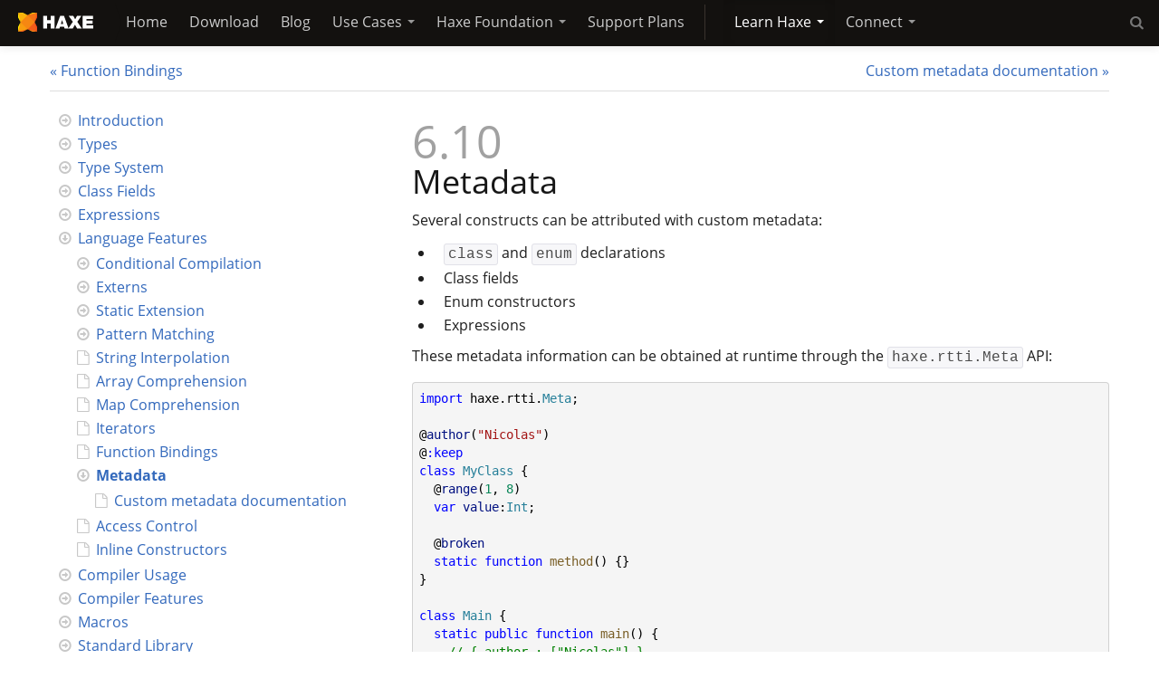

--- FILE ---
content_type: text/html
request_url: https://haxe.org/manual/lf-metadata.html
body_size: 8807
content:
<!DOCTYPE html>
<html id="page">

<head>
	<meta http-equiv="Content-Type" content="text/html;charset=UTF-8"/>
	<meta name="viewport" content="width=device-width"/>
	<title>Metadata - Haxe - The Cross-platform Toolkit</title>
	<link rel="stylesheet" type="text/css" href="/css/bootstrap.min.css"/>
	<link rel="stylesheet" type="text/css" href="/css/font-awesome.css"/>
	<link rel="stylesheet" type="text/css" href="/css/style.css?v=2025-07-07"/>
	<link rel="stylesheet" type="text/css" href="/css/haxe-nav.css"/>
	<link rel="shortcut icon" type="image/x-icon" href="/favicon.ico"/>
	<link href="/css/open_sans.css" rel="stylesheet" type="text/css"/>

	<link rel="alternate" type="application/atom+xml" title="RSS Feed haxe.org" href="https://haxe.org/blog/rss/"/>
	<link rel="search" type="application/opensearchdescription+xml" title="Search haxe.org" href="https://haxe.org/opensearch.xml"/>

	<!-- Google -->
	<meta name="description" content="Haxe is an open source toolkit based on a modern, high level, strictly typed programming language."/>

	<!-- Twitter card -->
	<meta name="twitter:card" content="summary"/>
	<meta name="twitter:creator" content="@haxe_org"/>
	<meta name="twitter:site" content="@haxe_org"/>
	<meta name="twitter:title" content="Metadata - Haxe - The Cross-platform Toolkit"/>
	<meta name="twitter:description" value="Haxe is an open source toolkit based on a modern, high level, strictly typed programming language."/>
	<meta name="twitter:image" content="https://haxe.org/img/share.jpg"/>

	<!-- OpenGraph -->
	<meta property="og:title" content="Metadata - Haxe - The Cross-platform Toolkit"/>
	<meta property="og:type" content="article"/>
	<meta property="og:image" content="https://haxe.org/img/share.jpg"/>
	<meta property="og:description" content="Haxe is an open source toolkit based on a modern, high level, strictly typed programming language."/>
	<meta property="og:site_name" content="Haxe - The Cross-platform Toolkit"/>
</head>

<body>

<nav class="section nav dark">
	<div class="navbar navbar-fixed-top navbar-inverse">
		<div class="navbar-inner">
			<button class="btn btn-navbar" data-target=".nav-collapse" data-toggle="collapse" type="button"><span class="icon-bar"></span> <span class="icon-bar"></span> <span class="icon-bar"></span></button> <a class="brand haxe-logo" href="/"><img alt="Haxe" height="21" onerror="this.src=&#039;/img/haxe-logo-horizontal-on-dark.png&#039;" src="/img/haxe-logo-horizontal-on-dark.svg" width="107"/></a>


			<div class="nav-collapse collapse">
        		<ul class="nav pull-right search-link-menu">
					<li>
						<a href="/search/"><i class="fa fa-search"></i></a>
					</li>
				</ul>
				<div class="container"><ul class="nav">
					<li class=""><a href="/">Home</a></li><li class=""><a href="/download/">Download</a></li><li class=""><a href="/blog/">Blog</a></li><li class=" dropdown"><a href="/use-cases/" data-toggle="dropdown" class="dropdown-toggle">Use Cases <b class="caret"></b></a><ul class="dropdown-menu"><li class=""><a href="/use-cases/">Overview</a></li><li class=""><a href="/use-cases/games/">Games</a></li><li class=""><a href="/use-cases/web/">Web</a></li><li class=""><a href="/use-cases/mobile/">Mobile</a></li><li class=""><a href="/use-cases/desktop/">Desktop</a></li><li class=""><a href="/use-cases/cli/">Command Line</a></li><li class=""><a href="/use-cases/cross-platform-apis/">Cross Platform APIs</a></li><li class=" divider"></li><li class=""><a href="/use-cases/who-uses-haxe.html">Who Uses Haxe</a></li></ul></li><li class=" dropdown"><a href="/foundation/" data-toggle="dropdown" class="dropdown-toggle">Haxe Foundation <b class="caret"></b></a><ul class="dropdown-menu"><li class=""><a href="/foundation/">About The Foundation</a></li><li class=""><a href="/foundation/people.html">Who is who</a></li><li class=""><a href="/foundation/jobs.html">Jobs</a></li><li class=" divider"></li><li class=""><a href="/foundation/supported-projects.html">Supported Projects</a></li><li class=""><a href="/foundation/support-plans.html">Support Plans</a></li><li class=""><a href="/foundation/donate.html">Donate</a></li><li class=" divider"></li><li class=""><a href="/foundation/branding.html">Branding</a></li><li class=""><a href="/foundation/shop.html">Shop</a></li><li class=""><a href="/foundation/open-source.html">Open Source</a></li><li class=""><a href="/foundation/contact.html">Contact</a></li></ul></li><li class=""><a href="/foundation/support-plans.html">Support Plans</a></li><li class=" divider"></li><li class=" active dropdown"><a href="/documentation/introduction" data-toggle="dropdown" class="dropdown-toggle active">Learn Haxe <b class="caret"></b></a><ul class="dropdown-menu"><li class=" active"><a href="/documentation/introduction/">Introduction</a></li><li class=""><a href="/manual/">Manual</a></li><li class=""><a href="https://code.haxe.org/">Code Cookbook</a></li><li class=""><a href="https://api.haxe.org/">API Documentation</a></li><li class=" divider"></li><li class=""><a href="/videos/">Videos</a></li><li class=" divider"></li><li class=""><a href="https://try.haxe.org/">Try Haxe online</a></li><li class=""><a href="https://lib.haxe.org/">Haxelib</a></li></ul></li>
					<li class=" dropdown">
						<a href="/HaxeFoundation" data-toggle="dropdown" class="dropdown-toggle">Connect <b class="caret"></b></a>
						<ul class="dropdown-menu">
							<li><a href="https://github.com/HaxeFoundation" rel="external"><i class="fa fa-github"></i> GitHub</a></li>
							<li><a href="https://github.com/HaxeFoundation/haxe/issues" rel="external"><i class="fa fa-github"></i> Bug reports</a></li>
							<li><a href="https://stackoverflow.com/questions/tagged/haxe" rel="external"><i class="fa fa-stack-overflow"></i> Stack Overflow</a></li>
							<li><a href="http://community.haxe.org/" rel="external"><i class="fa fa-envelope-o"></i> Forums</a></li>
							<li><a href="https://discordapp.com/invite/0uEuWH3spjck73Lo" rel="external nofollow"><i class="fa fa-comments-o"></i> Discord</a></li>
							<li><a href="https://gitter.im/HaxeFoundation/haxe" rel="external nofollow"><i class="fa fa-comments-o"></i> Gitter</a></li>
							<li><a href="https://haxe.org/blog"><i class="fa fa-rss"></i> Blog</a></li>
							<li class="divider"></li>
							<li><a href="https://www.facebook.com/haxe.org/" rel="external"><i class="fa fa-facebook"></i> Facebook</a></li>
							<li><a href="https://twitter.com/search?q=%23haxe" rel="external"><i class="fa fa-twitter"></i> #haxe</a></li>
							<li><a href="https://twitter.com/haxelang" rel="external"><i class="fa fa-twitter"></i> @haxelang</a></li>
							<li><a href="https://twitter.com/haxe_org" rel="external"><i class="fa fa-twitter"></i> @haxe_org</a></li>
							<li class="divider"></li>
							<li><a href="https://haxe.org/foundation/contact.html" rel="external">Contact</a></li>
						</ul>
					</li>
				</ul></div>
			</div>
		</div>
	</div>
</nav>

<div class="page-wrap">
	<div class="section site-content">	
	<div class="container">
		
			<div class="prev-next-links clearfix top">
				<a href="/manual/lf-function-bindings.html" class="prev-link">Function Bindings</a><a href="/manual/lf-custom-metadata-documentation.html" class="next-link">Custom metadata documentation</a></div>
		<div class="row">

			<div class="span4 tree-nav">
				<ul><li class=" parent"><i class="fa"></i><a href="/manual/introduction.html">Introduction</a><ul><li class=""><i class="fa"></i><a href="/manual/introduction-what-is-haxe.html">What is Haxe?</a></li><li class=" parent"><i class="fa"></i><a href="/manual/introduction-about-this-document.html">About this Document</a><ul><li class=""><i class="fa"></i><a href="/manual/introduction-authors-and-contributions.html">Authors and contributions</a></li><li class=""><i class="fa"></i><a href="/manual/introduction-license.html">License</a></li></ul></li><li class=""><i class="fa"></i><a href="/manual/introduction-hello-world.html">Hello World</a></li><li class=""><i class="fa"></i><a href="/manual/introduction-haxe-history.html">History</a></li></ul></li><li class=" parent"><i class="fa"></i><a href="/manual/types.html">Types</a><ul><li class=" parent"><i class="fa"></i><a href="/manual/types-basic-types.html">Basic Types</a><ul><li class=""><i class="fa"></i><a href="/manual/types-numeric-types.html">Numeric types</a></li><li class=""><i class="fa"></i><a href="/manual/types-overflow.html">Overflow</a></li><li class=""><i class="fa"></i><a href="/manual/types-bool.html">Bool</a></li><li class=""><i class="fa"></i><a href="/manual/types-void.html">Void</a></li><li class=""><i class="fa"></i><a href="/manual/types-nullability.html">Nullability</a></li><li class=""><i class="fa"></i><a href="/manual/types-nullability-optional-arguments.html">Optional Arguments and Nullability</a></li></ul></li><li class=" parent"><i class="fa"></i><a href="/manual/types-class-instance.html">Class Instance</a><ul><li class=""><i class="fa"></i><a href="/manual/types-class-constructor.html">Class constructor</a></li><li class=""><i class="fa"></i><a href="/manual/types-class-inheritance.html">Inheritance</a></li><li class=""><i class="fa"></i><a href="/manual/types-interfaces.html">Interfaces</a></li><li class=""><i class="fa"></i><a href="/manual/types-abstract-class.html">Abstract Class</a></li></ul></li><li class=" parent"><i class="fa"></i><a href="/manual/types-enum-instance.html">Enum Instance</a><ul><li class=""><i class="fa"></i><a href="/manual/types-enum-constructor.html">Enum Constructor</a></li><li class=""><i class="fa"></i><a href="/manual/types-enum-using.html">Using enums</a></li></ul></li><li class=" parent"><i class="fa"></i><a href="/manual/types-anonymous-structure.html">Anonymous Structure</a><ul><li class=""><i class="fa"></i><a href="/manual/types-structure-json.html">JSON for Structure Values</a></li><li class=""><i class="fa"></i><a href="/manual/types-structure-class-notation.html">Class Notation for Structure Types</a></li><li class=""><i class="fa"></i><a href="/manual/types-structure-optional-fields.html">Optional Fields</a></li><li class=""><i class="fa"></i><a href="/manual/types-structure-performance.html">Impact on Performance</a></li><li class=""><i class="fa"></i><a href="/manual/types-structure-extensions.html">Extensions</a></li></ul></li><li class=" parent"><i class="fa"></i><a href="/manual/types-function.html">Function Type</a><ul><li class=""><i class="fa"></i><a href="/manual/types-function-optional-arguments.html">Optional Arguments</a></li><li class=""><i class="fa"></i><a href="/manual/types-function-default-values.html">Default values</a></li></ul></li><li class=" parent"><i class="fa"></i><a href="/manual/types-dynamic.html">Dynamic</a><ul><li class=""><i class="fa"></i><a href="/manual/types-dynamic-with-type-parameter.html">Dynamic with Type Parameter</a></li><li class=""><i class="fa"></i><a href="/manual/types-dynamic-access.html">Dynamic access</a></li><li class=""><i class="fa"></i><a href="/manual/types-dynamic-any.html">Any type</a></li></ul></li><li class=" parent"><i class="fa"></i><a href="/manual/types-abstract.html">Abstract</a><ul><li class=""><i class="fa"></i><a href="/manual/types-abstract-this.html">Access to Underlying Data</a></li><li class=""><i class="fa"></i><a href="/manual/types-abstract-implicit-casts.html">Implicit Casts</a></li><li class=""><i class="fa"></i><a href="/manual/types-abstract-operator-overloading.html">Operator Overloading</a></li><li class=""><i class="fa"></i><a href="/manual/types-abstract-array-access.html">Array Access</a></li><li class=""><i class="fa"></i><a href="/manual/types-abstract-enum.html">Enum abstracts</a></li><li class=""><i class="fa"></i><a href="/manual/types-abstract-forward.html">Forwarding abstract fields</a></li><li class=""><i class="fa"></i><a href="/manual/types-abstract-core-type.html">Core-type abstracts</a></li></ul></li><li class=""><i class="fa"></i><a href="/manual/types-monomorph.html">Monomorph</a></li></ul></li><li class=" parent"><i class="fa"></i><a href="/manual/type-system.html">Type System</a><ul><li class=""><i class="fa"></i><a href="/manual/type-system-typedef.html">Typedef</a></li><li class=" parent"><i class="fa"></i><a href="/manual/type-system-type-parameters.html">Type Parameters</a><ul><li class=""><i class="fa"></i><a href="/manual/type-system-type-parameter-constraints.html">Constraints</a></li><li class=""><i class="fa"></i><a href="/manual/type-system-type-parameter-defaults.html">Defaults</a></li></ul></li><li class=" parent"><i class="fa"></i><a href="/manual/type-system-generic.html">Generic</a><ul><li class=""><i class="fa"></i><a href="/manual/type-system-generic-type-parameter-construction.html">Construction of generic type parameters</a></li></ul></li><li class=""><i class="fa"></i><a href="/manual/type-system-variance.html">Variance</a></li><li class=" parent"><i class="fa"></i><a href="/manual/type-system-unification.html">Unification</a><ul><li class=""><i class="fa"></i><a href="/manual/type-system-unification-between-classes-and-interfaces.html">Between Class/Interface</a></li><li class=""><i class="fa"></i><a href="/manual/type-system-structural-subtyping.html">Structural Subtyping</a></li><li class=""><i class="fa"></i><a href="/manual/type-system-monomorphs.html">Monomorphs</a></li><li class=""><i class="fa"></i><a href="/manual/type-system-unification-function-return.html">Function Return</a></li><li class=""><i class="fa"></i><a href="/manual/type-system-unification-common-base-type.html">Common Base Type</a></li></ul></li><li class=" parent"><i class="fa"></i><a href="/manual/type-system-type-inference.html">Type Inference</a><ul><li class=""><i class="fa"></i><a href="/manual/type-system-top-down-inference.html">Top-down Inference</a></li><li class=""><i class="fa"></i><a href="/manual/type-system-inference-limitations.html">Limitations</a></li></ul></li><li class=" parent"><i class="fa"></i><a href="/manual/type-system-modules-and-paths.html">Modules and Paths</a><ul><li class=""><i class="fa"></i><a href="/manual/type-system-module-sub-types.html">Module Sub-Types</a></li><li class=""><i class="fa"></i><a href="/manual/type-system-import.html">Import</a></li><li class=""><i class="fa"></i><a href="/manual/type-system-import-defaults.html">Import defaults / import.hx</a></li><li class=""><i class="fa"></i><a href="/manual/type-system-resolution-order.html">Resolution Order</a></li></ul></li><li class=""><i class="fa"></i><a href="/manual/type-system-untyped.html">untyped</a></li></ul></li><li class=" parent"><i class="fa"></i><a href="/manual/class-field.html">Class Fields</a><ul><li class=""><i class="fa"></i><a href="/manual/class-field-variable.html">Variable</a></li><li class=" parent"><i class="fa"></i><a href="/manual/class-field-property.html">Property</a><ul><li class=""><i class="fa"></i><a href="/manual/class-field-property-common-combinations.html">Common accessor identifier combinations</a></li><li class=""><i class="fa"></i><a href="/manual/class-field-property-type-system-impact.html">Impact on the type system</a></li><li class=""><i class="fa"></i><a href="/manual/class-field-property-rules.html">Rules for getter and setter</a></li></ul></li><li class=" parent"><i class="fa"></i><a href="/manual/class-field-method.html">Method</a><ul><li class=""><i class="fa"></i><a href="/manual/class-field-overriding.html">Overriding Methods</a></li><li class=""><i class="fa"></i><a href="/manual/class-field-override-effects.html">Effects of variance and access modifiers</a></li></ul></li><li class=" parent"><i class="fa"></i><a href="/manual/class-field-access-modifier.html">Access Modifier</a><ul><li class=""><i class="fa"></i><a href="/manual/class-field-visibility.html">Visibility</a></li><li class=""><i class="fa"></i><a href="/manual/class-field-inline.html">Inline</a></li><li class=""><i class="fa"></i><a href="/manual/class-field-dynamic.html">Dynamic</a></li><li class=""><i class="fa"></i><a href="/manual/class-field-override.html">Override</a></li><li class=""><i class="fa"></i><a href="/manual/class-field-static.html">Static</a></li><li class=""><i class="fa"></i><a href="/manual/class-field-extern.html">Extern</a></li><li class=""><i class="fa"></i><a href="/manual/class-field-final.html">Final</a></li></ul></li></ul></li><li class=" parent"><i class="fa"></i><a href="/manual/expression.html">Expressions</a><ul><li class=""><i class="fa"></i><a href="/manual/expression-block.html">Blocks</a></li><li class=" parent"><i class="fa"></i><a href="/manual/expression-literals.html">Literals</a><ul><li class=""><i class="fa"></i><a href="/manual/expression-array-declaration.html">Array Declaration</a></li><li class=""><i class="fa"></i><a href="/manual/expression-map-declaration.html">Map Declaration</a></li><li class=""><i class="fa"></i><a href="/manual/expression-object-declaration.html">Object Declaration</a></li></ul></li><li class=""><i class="fa"></i><a href="/manual/expression-constants.html">Constants</a></li><li class=" parent"><i class="fa"></i><a href="/manual/expression-operators.html">Operators</a><ul><li class=""><i class="fa"></i><a href="/manual/expression-operators-unops.html">Unary Operators</a></li><li class=""><i class="fa"></i><a href="/manual/expression-operators-binops.html">Binary Operators</a></li><li class=""><i class="fa"></i><a href="/manual/expression-operators-ternary.html">Ternary Operator</a></li><li class=""><i class="fa"></i><a href="/manual/expression-operators-precedence.html">Precedence</a></li><li class=""><i class="fa"></i><a href="/manual/expression-operators-overloading.html">Overloading and macros</a></li></ul></li><li class=""><i class="fa"></i><a href="/manual/expression-field-access.html">Field Access</a></li><li class=""><i class="fa"></i><a href="/manual/expression-null-coalesce.html">Null coalescing</a></li><li class=""><i class="fa"></i><a href="/manual/expression-array-access.html">Array Access</a></li><li class=""><i class="fa"></i><a href="/manual/expression-function-call.html">Function Call</a></li><li class=""><i class="fa"></i><a href="/manual/expression-var.html">var and final</a></li><li class=""><i class="fa"></i><a href="/manual/expression-local-static.html">Local static variables</a></li><li class=""><i class="fa"></i><a href="/manual/expression-arrow-function.html">Local Functions</a></li><li class=""><i class="fa"></i><a href="/manual/expression-new.html">new</a></li><li class=""><i class="fa"></i><a href="/manual/expression-for.html">for</a></li><li class=""><i class="fa"></i><a href="/manual/expression-while.html">while</a></li><li class=""><i class="fa"></i><a href="/manual/expression-do-while.html">do-while</a></li><li class=""><i class="fa"></i><a href="/manual/expression-if.html">if</a></li><li class=""><i class="fa"></i><a href="/manual/expression-switch.html">switch</a></li><li class=""><i class="fa"></i><a href="/manual/expression-throw.html">throw</a></li><li class=""><i class="fa"></i><a href="/manual/expression-try-catch.html">try/catch</a></li><li class=""><i class="fa"></i><a href="/manual/expression-return.html">return</a></li><li class=""><i class="fa"></i><a href="/manual/expression-break.html">break</a></li><li class=""><i class="fa"></i><a href="/manual/expression-continue.html">continue</a></li><li class=" parent"><i class="fa"></i><a href="/manual/expression-cast.html">cast</a><ul><li class=""><i class="fa"></i><a href="/manual/expression-cast-unsafe.html">unsafe cast</a></li><li class=""><i class="fa"></i><a href="/manual/expression-cast-safe.html">safe cast</a></li></ul></li><li class=""><i class="fa"></i><a href="/manual/expression-type-check.html">type check</a></li><li class=""><i class="fa"></i><a href="/manual/expression-inline.html">inline</a></li></ul></li><li class=" parent"><i class="fa"></i><a href="/manual/lf.html">Language Features</a><ul><li class=" parent"><i class="fa"></i><a href="/manual/lf-condition-compilation.html">Conditional Compilation</a><ul><li class=""><i class="fa"></i><a href="/manual/lf-target-defines.html">Target defines</a></li><li class=""><i class="fa"></i><a href="/manual/lf-target-specific-files.html">Target-Specific Files</a></li><li class=""><i class="fa"></i><a href="/manual/lf-custom-defines-documentation.html">Custom defines documentation</a></li></ul></li><li class=" parent"><i class="fa"></i><a href="/manual/lf-externs.html">Externs</a><ul><li class=""><i class="fa"></i><a href="/manual/lf-externs-native.html">Native Metadata</a></li><li class=""><i class="fa"></i><a href="/manual/types-dynamic-implemented.html">Implementing Dynamic</a></li></ul></li><li class=" parent"><i class="fa"></i><a href="/manual/lf-static-extension.html">Static Extension</a><ul><li class=""><i class="fa"></i><a href="/manual/lf-static-extension-in-std.html">In the Haxe Standard Library</a></li><li class=""><i class="fa"></i><a href="/manual/lf-static-extension-metadata.html">Static Extension Metadata</a></li></ul></li><li class=" parent"><i class="fa"></i><a href="/manual/lf-pattern-matching.html">Pattern Matching</a><ul><li class=""><i class="fa"></i><a href="/manual/lf-pattern-matching-introduction.html">Introduction</a></li><li class=""><i class="fa"></i><a href="/manual/lf-pattern-matching-enums.html">Enum matching</a></li><li class=""><i class="fa"></i><a href="/manual/lf-pattern-matching-variable-capture.html">Variable capture</a></li><li class=""><i class="fa"></i><a href="/manual/lf-pattern-matching-structure.html">Structure matching</a></li><li class=""><i class="fa"></i><a href="/manual/lf-pattern-matching-array.html">Array matching</a></li><li class=""><i class="fa"></i><a href="/manual/lf-pattern-matching-or.html">Or patterns</a></li><li class=""><i class="fa"></i><a href="/manual/lf-pattern-matching-guards.html">Guards</a></li><li class=""><i class="fa"></i><a href="/manual/lf-pattern-matching-tuples.html">Match on multiple values</a></li><li class=""><i class="fa"></i><a href="/manual/lf-pattern-matching-extractors.html">Extractors</a></li><li class=""><i class="fa"></i><a href="/manual/lf-pattern-matching-exhaustiveness.html">Exhaustiveness checks</a></li><li class=""><i class="fa"></i><a href="/manual/lf-pattern-matching-unused.html">Useless pattern checks</a></li><li class=""><i class="fa"></i><a href="/manual/lf-pattern-matching-single.html">Single pattern check</a></li></ul></li><li class=""><i class="fa"></i><a href="/manual/lf-string-interpolation.html">String Interpolation</a></li><li class=""><i class="fa"></i><a href="/manual/lf-array-comprehension.html">Array Comprehension</a></li><li class=""><i class="fa"></i><a href="/manual/lf-map-comprehension.html">Map Comprehension</a></li><li class=""><i class="fa"></i><a href="/manual/lf-iterators.html">Iterators</a></li><li class=""><i class="fa"></i><a href="/manual/lf-function-bindings.html">Function Bindings</a></li><li class=" parent active"><i class="fa"></i><a href="/manual/lf-metadata.html" class="active">Metadata</a><ul><li class=""><i class="fa"></i><a href="/manual/lf-custom-metadata-documentation.html">Custom metadata documentation</a></li></ul></li><li class=""><i class="fa"></i><a href="/manual/lf-access-control.html">Access Control</a></li><li class=""><i class="fa"></i><a href="/manual/lf-inline-constructor.html">Inline Constructors</a></li></ul></li><li class=" parent"><i class="fa"></i><a href="/manual/compiler-usage.html">Compiler Usage</a><ul><li class=""><i class="fa"></i><a href="/manual/compiler-usage-hxml.html">HXML</a></li><li class=""><i class="fa"></i><a href="/manual/compiler-usage-flags.html">Global Compiler Flags</a></li><li class=""><i class="fa"></i><a href="/manual/compiler-usage-reporting.html">Error Reporting</a></li></ul></li><li class=" parent"><i class="fa"></i><a href="/manual/cr-features.html">Compiler Features</a><ul><li class=""><i class="fa"></i><a href="/manual/cr-metadata.html">Built-in Compiler Metadata</a></li><li class=""><i class="fa"></i><a href="/manual/cr-dce.html">Dead Code Elimination</a></li><li class=" parent"><i class="fa"></i><a href="/manual/cr-completion.html">Compiler Services</a><ul><li class=""><i class="fa"></i><a href="/manual/cr-completion-overview.html">Overview</a></li><li class=""><i class="fa"></i><a href="/manual/cr-completion-field-access.html">Field access completion</a></li><li class=""><i class="fa"></i><a href="/manual/cr-completion-call-argument.html">Call argument completion</a></li><li class=""><i class="fa"></i><a href="/manual/cr-completion-type-path.html">Type path completion</a></li><li class=""><i class="fa"></i><a href="/manual/cr-completion-usage.html">Usage completion</a></li><li class=""><i class="fa"></i><a href="/manual/cr-completion-position.html">Position completion</a></li><li class=""><i class="fa"></i><a href="/manual/cr-completion-top-level.html">Top-level completion</a></li><li class=""><i class="fa"></i><a href="/manual/cr-completion-server.html">Completion server</a></li></ul></li><li class=" parent"><i class="fa"></i><a href="/manual/cr-resources.html">Resources</a><ul><li class=""><i class="fa"></i><a href="/manual/cr-resources-embed.html">Embedding resources</a></li><li class=""><i class="fa"></i><a href="/manual/cr-resources-getString.html">Retrieving text resources</a></li><li class=""><i class="fa"></i><a href="/manual/cr-resources-getBytes.html">Retrieving binary resources</a></li><li class=""><i class="fa"></i><a href="/manual/cr-resources-impl.html">Implementation details</a></li></ul></li><li class=""><i class="fa"></i><a href="/manual/cr-rtti.html">Runtime Type Information</a></li><li class=""><i class="fa"></i><a href="/manual/cr-static-analyzer.html">Static Analyzer</a></li><li class=""><i class="fa"></i><a href="/manual/cr-loop-unrolling.html">Loop unrolling</a></li><li class=""><i class="fa"></i><a href="/manual/cr-tail-recursion-elimination.html">Tail Recursion Elimination (TRE)</a></li><li class=""><i class="fa"></i><a href="/manual/cr-null-safety.html">Null Safety</a></li><li class=""><i class="fa"></i><a href="/manual/cr-warnings.html">Warnings</a></li></ul></li><li class=" parent"><i class="fa"></i><a href="/manual/macro.html">Macros</a><ul><li class=""><i class="fa"></i><a href="/manual/macro-context.html">Macro Context</a></li><li class=" parent"><i class="fa"></i><a href="/manual/macro-arguments.html">Arguments</a><ul><li class=""><i class="fa"></i><a href="/manual/macro-ExprOf.html">ExprOf</a></li><li class=""><i class="fa"></i><a href="/manual/macro-constant-arguments.html">Constant Expressions</a></li><li class=""><i class="fa"></i><a href="/manual/macro-rest-argument.html">Rest Argument</a></li></ul></li><li class=" parent"><i class="fa"></i><a href="/manual/macro-reification.html">Reification</a><ul><li class=""><i class="fa"></i><a href="/manual/macro-reification-expression.html">Expression Reification</a></li><li class=""><i class="fa"></i><a href="/manual/macro-reification-type.html">Type Reification</a></li><li class=""><i class="fa"></i><a href="/manual/macro-reification-class.html">Class Reification</a></li></ul></li><li class=""><i class="fa"></i><a href="/manual/macro-tools.html">Tools</a></li><li class=" parent"><i class="fa"></i><a href="/manual/macro-type-building.html">Type Building</a><ul><li class=""><i class="fa"></i><a href="/manual/macro-enum-building.html">Enum building</a></li><li class=""><i class="fa"></i><a href="/manual/macro-auto-build.html">@:autoBuild</a></li><li class=""><i class="fa"></i><a href="/manual/macro-generic-build.html">@:genericBuild</a></li></ul></li><li class=" parent"><i class="fa"></i><a href="/manual/macro-limitations.html">Limitations</a><ul><li class=""><i class="fa"></i><a href="/manual/macro-limitations-macro-in-macro.html">Macro-in-Macro</a></li><li class=""><i class="fa"></i><a href="/manual/macro-limitations-static-extension.html">Static extension</a></li><li class=""><i class="fa"></i><a href="/manual/macro-limitations-build-order.html">Build Order</a></li><li class=""><i class="fa"></i><a href="/manual/macro-limitations-type-parameters.html">Type Parameters</a></li></ul></li><li class=""><i class="fa"></i><a href="/manual/macro-persistent-variables.html">Persistent Variables</a></li><li class=""><i class="fa"></i><a href="/manual/macro-initialization.html">Initialization Macros</a></li></ul></li><li class=" parent"><i class="fa"></i><a href="/manual/std.html">Standard Library</a><ul><li class=" parent"><i class="fa"></i><a href="/manual/std-String.html">String</a><ul><li class=""><i class="fa"></i><a href="/manual/std-String-literals.html">String literals</a></li><li class=""><i class="fa"></i><a href="/manual/std-String-unicode.html">Unicode</a></li><li class=""><i class="fa"></i><a href="/manual/std-String-encoding.html">Encoding</a></li></ul></li><li class=" parent"><i class="fa"></i><a href="/manual/std-ds.html">Data Structures</a><ul><li class=""><i class="fa"></i><a href="/manual/std-Array.html">Array</a></li><li class=""><i class="fa"></i><a href="/manual/std-vector.html">Vector</a></li><li class=""><i class="fa"></i><a href="/manual/std-List.html">List</a></li><li class=""><i class="fa"></i><a href="/manual/std-GenericStack.html">GenericStack</a></li><li class=""><i class="fa"></i><a href="/manual/std-Map.html">Map</a></li><li class=""><i class="fa"></i><a href="/manual/std-Option.html">Option</a></li></ul></li><li class=" parent"><i class="fa"></i><a href="/manual/std-regex.html">Regular Expressions</a><ul><li class=""><i class="fa"></i><a href="/manual/std-regex-match.html">Matching</a></li><li class=""><i class="fa"></i><a href="/manual/std-regex-groups.html">Groups</a></li><li class=""><i class="fa"></i><a href="/manual/std-regex-replace.html">Replace</a></li><li class=""><i class="fa"></i><a href="/manual/std-regex-split.html">Split</a></li><li class=""><i class="fa"></i><a href="/manual/std-regex-map.html">Map</a></li><li class=""><i class="fa"></i><a href="/manual/std-regex-implementation-details.html">Implementation Details</a></li></ul></li><li class=" parent"><i class="fa"></i><a href="/manual/std-math.html">Math</a><ul><li class=""><i class="fa"></i><a href="/manual/std-math-special-numbers.html">Special Numbers</a></li><li class=""><i class="fa"></i><a href="/manual/std-math-mathematical-errors.html">Mathematical Errors</a></li><li class=""><i class="fa"></i><a href="/manual/std-math-integer-math.html">Integer Math</a></li><li class=""><i class="fa"></i><a href="/manual/std-math-extensions.html">Extensions</a></li></ul></li><li class=""><i class="fa"></i><a href="/manual/std-Lambda.html">Lambda</a></li><li class=""><i class="fa"></i><a href="/manual/std-template.html">Template</a></li><li class=""><i class="fa"></i><a href="/manual/std-reflection.html">Reflection</a></li><li class=" parent"><i class="fa"></i><a href="/manual/std-serialization.html">Serialization</a><ul><li class=""><i class="fa"></i><a href="/manual/std-serialization-format.html">Serialization format</a></li></ul></li><li class=" parent"><i class="fa"></i><a href="/manual/std-Xml.html">Xml</a><ul><li class=""><i class="fa"></i><a href="/manual/std-Xml-getting-started.html">Getting started with Xml</a></li><li class=""><i class="fa"></i><a href="/manual/std-Xml-parsing.html">Parsing Xml</a></li><li class=""><i class="fa"></i><a href="/manual/std-Xml-encoding.html">Encoding Xml</a></li><li class=""><i class="fa"></i><a href="/manual/std-Xml-simplified-access.html">Simplified Xml access</a></li></ul></li><li class=" parent"><i class="fa"></i><a href="/manual/std-Json.html">Json</a><ul><li class=""><i class="fa"></i><a href="/manual/std-Json-parsing.html">Parsing JSON</a></li><li class=""><i class="fa"></i><a href="/manual/std-Json-encoding.html">Encoding JSON</a></li><li class=""><i class="fa"></i><a href="/manual/std-Json-implementation-details.html">Implementation details</a></li></ul></li><li class=""><i class="fa"></i><a href="/manual/std-input-output.html">Input/Output</a></li><li class=" parent"><i class="fa"></i><a href="/manual/std-sys.html">Sys</a><ul><li class=""><i class="fa"></i><a href="/manual/std-threading.html">Threading</a></li><li class=""><i class="fa"></i><a href="/manual/std-sys-standard-io-streams.html">Standard IO Streams</a></li><li class=""><i class="fa"></i><a href="/manual/std-input-output-process.html">Process</a></li></ul></li><li class=" parent"><i class="fa"></i><a href="/manual/std-remoting.html">Remoting</a><ul><li class=""><i class="fa"></i><a href="/manual/std-remoting-connection.html">Remoting Connection</a></li><li class=""><i class="fa"></i><a href="/manual/std-remoting-implementation-details.html">Implementation details</a></li></ul></li><li class=""><i class="fa"></i><a href="/manual/std-unit-testing.html">Unit Testing</a></li><li class=""><i class="fa"></i><a href="/manual/std-hx3compat.html">Haxe 3 Compatibility</a></li></ul></li><li class=""><i class="fa"></i><a href="/manual/haxelib.html">Haxelib</a></li><li class=" parent"><i class="fa"></i><a href="/manual/target-details.html">Target Details</a><ul><li class=""><i class="fa"></i><a href="/manual/target-syntax.html">Accessing Target-specific Syntax</a></li><li class=" parent"><i class="fa"></i><a href="/manual/target-javascript.html">JavaScript</a><ul><li class=""><i class="fa"></i><a href="/manual/target-javascript-getting-started.html">Getting started with Haxe/JavaScript</a></li><li class=""><i class="fa"></i><a href="/manual/target-javascript-es6.html">ECMAScript 6 class generation</a></li><li class=""><i class="fa"></i><a href="/manual/target-javascript-external-libraries.html">Using external JavaScript libraries</a></li><li class=""><i class="fa"></i><a href="/manual/target-javascript-metadata.html">JavaScript target Metadata</a></li><li class=""><i class="fa"></i><a href="/manual/target-javascript-expose.html">Exposing Haxe classes for JavaScript</a></li><li class=""><i class="fa"></i><a href="/manual/target-javascript-require.html">Loading extern classes using "require" function</a></li></ul></li><li class=" parent"><i class="fa"></i><a href="/manual/target-flash.html">Flash</a><ul><li class=""><i class="fa"></i><a href="/manual/target-flash-getting-started.html">Getting started with Haxe/Flash</a></li><li class=""><i class="fa"></i><a href="/manual/target-flash-resources.html">Embedding resources</a></li><li class=""><i class="fa"></i><a href="/manual/target-flash-external-libraries.html">Using external Flash libraries</a></li><li class=""><i class="fa"></i><a href="/manual/target-flash-metadata.html">Flash target Metadata</a></li></ul></li><li class=" parent"><i class="fa"></i><a href="/manual/target-neko.html">Neko</a><ul><li class=""><i class="fa"></i><a href="/manual/target-neko-getting-started.html">Getting started with Haxe/Neko</a></li></ul></li><li class=" parent"><i class="fa"></i><a href="/manual/target-php.html">PHP</a><ul><li class=""><i class="fa"></i><a href="/manual/target-php-getting-started.html">Getting started with Haxe/PHP</a></li><li class=""><i class="fa"></i><a href="/manual/target-php-defines.html">Defines</a></li></ul></li><li class=" parent"><i class="fa"></i><a href="/manual/target-cpp.html">C++</a><ul><li class=""><i class="fa"></i><a href="/manual/target-cpp-getting-started.html">Getting started with Haxe/C++</a></li><li class=""><i class="fa"></i><a href="/manual/target-cpp-build-environment.html">The Hxcpp Build Environment</a></li><li class=" parent"><i class="fa"></i><a href="/manual/target-cpp-file-format.html">Build.xml</a><ul><li class=""><i class="fa"></i><a href="/manual/target-cpp-build_xml-TopLevel.html">Structure of the top-level</a></li><li class=""><i class="fa"></i><a href="/manual/target-cpp-build_xml-Files.html">Files</a></li><li class=""><i class="fa"></i><a href="/manual/target-cpp-build_xml-Tags.html">Tags</a></li><li class=""><i class="fa"></i><a href="/manual/target-cpp-build_xml-Targets.html">Targets</a></li><li class=""><i class="fa"></i><a href="/manual/target-cpp-build_xml-Compiler.html">Compiler</a></li><li class=""><i class="fa"></i><a href="/manual/target-cpp-build_xml-Linker.html">Linker</a></li><li class=""><i class="fa"></i><a href="/manual/target-cpp-build_xml-Stripper.html">Stripper</a></li><li class=""><i class="fa"></i><a href="/manual/target-cpp-build_xml-HaxeTarget.html">The Haxe Target</a></li><li class=""><i class="fa"></i><a href="/manual/target-cpp-build_xml-XmlInjection.html">Xml Injection</a></li></ul></li><li class=""><i class="fa"></i><a href="/manual/target-cpp-defines.html">Defines</a></li><li class=""><i class="fa"></i><a href="/manual/target-cpp-CompileCache.html">The Hxcpp Cache</a></li><li class=""><i class="fa"></i><a href="/manual/target-cpp-ThreadsAndStacks.html">Threads And Stacks</a></li></ul></li><li class=" parent"><i class="fa"></i><a href="/manual/target-cppia.html">Cppia</a><ul><li class=""><i class="fa"></i><a href="/manual/target-cppia-getting-started.html">Getting started with Haxe/Cppia</a></li></ul></li><li class=" parent"><i class="fa"></i><a href="/manual/target-java.html">Java</a><ul><li class=""><i class="fa"></i><a href="/manual/target-java-getting-started.html">Getting started with Haxe/Java</a></li></ul></li><li class=" parent"><i class="fa"></i><a href="/manual/target-jvm.html">JVM</a><ul><li class=""><i class="fa"></i><a href="/manual/target-jvm-getting-started.html">Getting started with Haxe/JVM</a></li></ul></li><li class=" parent"><i class="fa"></i><a href="/manual/target-cs.html">C#</a><ul><li class=""><i class="fa"></i><a href="/manual/target-cs-getting-started.html">Getting started with Haxe/C#</a></li><li class=""><i class="fa"></i><a href="/manual/target-cs-external-libraries.html">.NET version and external libraries</a></li><li class=""><i class="fa"></i><a href="/manual/target-cs-defines.html">Haxe/C# Defines</a></li><li class=""><i class="fa"></i><a href="/manual/target-cs-metadata.html">Haxe/C# Metadata</a></li><li class=""><i class="fa"></i><a href="/manual/target-cs-code-injection.html">Injecting raw C# code</a></li></ul></li><li class=" parent"><i class="fa"></i><a href="/manual/target-python.html">Python</a><ul><li class=""><i class="fa"></i><a href="/manual/target-python-getting-started.html">Getting started with Haxe/Python</a></li></ul></li><li class=" parent"><i class="fa"></i><a href="/manual/target-lua.html">Lua</a><ul><li class=""><i class="fa"></i><a href="/manual/target-lua-getting-started.html">Getting started with Haxe/Lua</a></li><li class=""><i class="fa"></i><a href="/manual/target-lua-external-libraries.html">Using external Lua libraries</a></li><li class=""><i class="fa"></i><a href="/manual/target-lua-flags.html">Version flags</a></li><li class=""><i class="fa"></i><a href="/manual/target-lua-multireturns.html">Multireturns</a></li></ul></li><li class=" parent"><i class="fa"></i><a href="/manual/target-hl.html">HashLink</a><ul><li class=""><i class="fa"></i><a href="/manual/target-hl-getting-started.html">Getting started with Haxe/HashLink</a></li><li class=""><i class="fa"></i><a href="/manual/target-hl-c-compilation.html">HashLink/C Compilation</a></li></ul></li></ul></li><li class=" parent"><i class="fa"></i><a href="/manual/debugging.html">Debugging</a><ul><li class=""><i class="fa"></i><a href="/manual/debugging-trace-log.html">Logging and Trace</a></li><li class=""><i class="fa"></i><a href="/manual/debugging-posinfos.html">Position Information Parameter</a></li><li class=""><i class="fa"></i><a href="/manual/debugging-type-function.html">Tracing Types</a></li><li class=""><i class="fa"></i><a href="/manual/debugging-ide-integration.html">IDE Integration</a></li><li class=""><i class="fa"></i><a href="/manual/debugging-javascript.html">Debugging in JavaScript</a></li><li class=" parent"><i class="fa"></i><a href="/manual/debugging-source-map.html">Source Maps</a><ul><li class=""><i class="fa"></i><a href="/manual/debugging-source-map-javascript.html">Source Maps in JavaScript</a></li><li class=""><i class="fa"></i><a href="/manual/debugging-sourcemap-php7.html">Source Maps in PHP7</a></li></ul></li></ul></li></ul>
			</div>

			<div class="span8">
				<h1><small>6.10</small> Metadata</h1>
<p>Several constructs can be attributed with custom metadata:</p><ul><li><code>class</code> and <code>enum</code> declarations</li><li>Class fields</li><li>Enum constructors</li><li>Expressions</li></ul>
<p>These metadata information can be obtained at runtime through the <code>haxe.rtti.Meta</code> API:</p>
<pre class="highlighted">
<span class="mtk4">import</span><span class="mtk1"> haxe.rtti.</span><span class="mtk10">Meta</span><span class="mtk1">;</span>

<span class="mtk1">@</span><span class="mtk9">author</span><span class="mtk1">(</span><span class="mtk18">"Nicolas"</span><span class="mtk1">)</span>
<span class="mtk1">@</span><span class="mtk4">:keep</span>
<span class="mtk4">class</span><span class="mtk1"> </span><span class="mtk10">MyClass</span><span class="mtk1"> {</span>
<span class="mtk1">  @</span><span class="mtk9">range</span><span class="mtk1">(</span><span class="mtk7">1</span><span class="mtk1">, </span><span class="mtk7">8</span><span class="mtk1">)</span>
<span class="mtk1">  </span><span class="mtk4">var</span><span class="mtk1"> </span><span class="mtk9">value</span><span class="mtk1">:</span><span class="mtk10">Int</span><span class="mtk1">;</span>

<span class="mtk1">  @</span><span class="mtk9">broken</span>
<span class="mtk1">  </span><span class="mtk4">static</span><span class="mtk1"> </span><span class="mtk4">function</span><span class="mtk1"> </span><span class="mtk11">method</span><span class="mtk1">() {}</span>
<span class="mtk1">}</span>

<span class="mtk4">class</span><span class="mtk1"> </span><span class="mtk10">Main</span><span class="mtk1"> {</span>
<span class="mtk1">  </span><span class="mtk4">static</span><span class="mtk1"> </span><span class="mtk4">public</span><span class="mtk1"> </span><span class="mtk4">function</span><span class="mtk1"> </span><span class="mtk11">main</span><span class="mtk1">() {</span>
<span class="mtk1">    </span><span class="mtk3">// { author : ["Nicolas"] }</span>
<span class="mtk1">    </span><span class="mtk4">trace</span><span class="mtk1">(</span><span class="mtk10">Meta</span><span class="mtk1">.</span><span class="mtk11">getType</span><span class="mtk1">(</span><span class="mtk10">MyClass</span><span class="mtk1">));</span>
<span class="mtk1">    </span><span class="mtk3">// [1,8]</span>
<span class="mtk1">    </span><span class="mtk4">trace</span><span class="mtk1">(</span><span class="mtk10">Meta</span><span class="mtk1">.</span><span class="mtk11">getFields</span><span class="mtk1">(</span><span class="mtk10">MyClass</span><span class="mtk1">).</span><span class="mtk9">value</span><span class="mtk1">.</span><span class="mtk9">range</span><span class="mtk1">);</span>
<span class="mtk1">    </span><span class="mtk3">// { broken: null }</span>
<span class="mtk1">    </span><span class="mtk4">trace</span><span class="mtk1">(</span><span class="mtk10">Meta</span><span class="mtk1">.</span><span class="mtk11">getStatics</span><span class="mtk1">(</span><span class="mtk10">MyClass</span><span class="mtk1">).</span><span class="mtk9">method</span><span class="mtk1">);</span>
<span class="mtk1">  }</span>
<span class="mtk1">}</span>
</pre>
<p>We can easily identify metadata by the leading <code>@</code> character, followed by the metadata name and, optionally, by a number of comma-separated constant arguments enclosed in parentheses.</p><ul><li>Class <code>MyClass</code> has an <code>author</code> metadata with a single String argument <code>"Nicolas"</code>, as well as a <code>:keep</code> metadata without arguments.</li><li>The member variable <code>value</code> has a <code>range</code> metadata with two Int arguments <code>1</code> and <code>8</code>.</li><li>The static method <code>method</code> has a <code>broken</code> metadata without arguments.</li></ul>
<p>The <code>main</code> method accesses these metadata values using their API. The output reveals the structure of the obtained data:</p><ul><li>There is a field for each metadata, with the field name being the metadata name.</li><li>The field values correspond to the metadata arguments. If there are no arguments, the field value is <code>null</code>. Otherwise the field value is an array with one element per argument.</li></ul>
<p>Allowed values for metadata arguments are:</p><ul><li><a href="/manual/expression-constants.html">Constants</a></li><li><a href="/manual/expression-array-declaration.html">Arrays declarations</a> (if all their elements qualify)</li><li><a href="/manual/expression-object-declaration.html">Object declarations</a> (if all their field values qualify)</li></ul>
<a id="compile-time-metadata" class="anch"/><h5><a href="#compile-time-metadata">Compile-time Metadata</a></h5>
<p>Metadata starting with <code>:</code>, such as <code>@:keep</code>, is available at compile time only; it is omitted at runtime. It may be used by macros or by the Haxe compiler itself. Unlike runtime metadata, arguments to compile-time metadata can be any valid expression.</p>
<a id="built-in-compiler-metadata" class="anch"/><h5><a href="#built-in-compiler-metadata">Built-in Compiler Metadata</a></h5>
<p>An exhaustive list of all defined metadata can be obtained by running <code>haxe --help-metas</code> from command line.</p>
<a id="since-haxe-4.0.0" class="anch"/><h5><a href="#since-haxe-4.0.0">since Haxe 4.0.0</a></h5>
<p>Prior to Haxe 4, metadata names had to be valid identifiers. Starting in Haxe 4, metadata names can consist of multiple identifiers separated by <code>.</code> symbols. This change was primarily intended to make it easier to organize compile-time metadata. Runtime metadata with such a name can only be accessed via <a href="/manual/types-dynamic-access.html">dynamic access</a>.</p>
<a id="related-content" class="anch"/><h5><a href="#related-content">Related content</a></h5><ul><li>See also the <a href="/manual/cr-metadata.html">Compiler Metadata list</a>.</li></ul>
				
				
				<div class="prev-next-links clearfix bottom">
					<a href="/manual/lf-function-bindings.html" class="prev-link">Function Bindings</a><a href="https://github.com/HaxeFoundation/HaxeManual/tree/master/content/06-lf.md#L849-L896" target="_blank">Contribute to this page</a><a href="/manual/lf-custom-metadata-documentation.html" class="next-link">Custom metadata documentation</a></div>
				
				<hr/>
				<script src="https://utteranc.es/client.js" repo="HaxeFoundation/haxe.org-comments" branch="master" issue-term="[haxe.org/manual] Metadata" async="async"></script>
				</div>

		</div>
	</div>
</div>

</div>

<footer class="section dark site-footer">
	<div class="container">
		<div class="sitemap clearfix">
			<ul>
	<li class="column">
		
			<h5><a href="/">Home</a></h5>
		
			<h5><a href="/download/">Download</a></h5>
		
			<h5><a href="/blog/">Blog</a></h5>
		
			<h5><a href="/foundation/support-plans.html">Support Plans</a></h5>
		
	</li>
	
	
	<li class="column">
		<h5><a href="/use-cases/">Use Cases</a></h5>
		<ul>
			
				<li><a href="/use-cases/">Overview</a></li>
			
				<li><a href="/use-cases/games/">Games</a></li>
			
				<li><a href="/use-cases/web/">Web</a></li>
			
				<li><a href="/use-cases/mobile/">Mobile</a></li>
			
				<li><a href="/use-cases/desktop/">Desktop</a></li>
			
				<li><a href="/use-cases/cli/">Command Line</a></li>
			
				<li><a href="/use-cases/cross-platform-apis/">Cross Platform APIs</a></li>
			
				<li><a href="/use-cases/who-uses-haxe.html">Who Uses Haxe</a></li>
			
		</ul>
	</li>
	
	<li class="column">
		<h5><a href="/foundation/">Haxe Foundation</a></h5>
		<ul>
			
				<li><a href="/foundation/">About The Foundation</a></li>
			
				<li><a href="/foundation/people.html">Who is who</a></li>
			
				<li><a href="/foundation/jobs.html">Jobs</a></li>
			
				<li><a href="/foundation/supported-projects.html">Supported Projects</a></li>
			
				<li><a href="/foundation/support-plans.html">Support Plans</a></li>
			
				<li><a href="/foundation/donate.html">Donate</a></li>
			
				<li><a href="/foundation/branding.html">Branding</a></li>
			
				<li><a href="/foundation/shop.html">Shop</a></li>
			
				<li><a href="/foundation/open-source.html">Open Source</a></li>
			
				<li><a href="/foundation/contact.html">Contact</a></li>
			
		</ul>
	</li>
	
	<li class="column">
		<h5><a href="/documentation/introduction">Learn Haxe</a></h5>
		<ul>
			
				<li><a href="/documentation/introduction/">Introduction</a></li>
			
				<li><a href="/manual/">Manual</a></li>
			
				<li><a href="https://code.haxe.org/">Code Cookbook</a></li>
			
				<li><a href="https://api.haxe.org/">API Documentation</a></li>
			
				<li><a href="/videos/">Videos</a></li>
			
				<li><a href="https://try.haxe.org/">Try Haxe online</a></li>
			
				<li><a href="https://lib.haxe.org/">Haxelib</a></li>
			
		</ul>
	</li>
	
</ul>

		</div>
		<div class="copyright">
			<p>&copy; 2025
			<a href="/foundation/" title="Haxe Foundation Website" class="hf-link">Haxe Foundation</a>
			
			| <a href="https://github.com/HaxeFoundation/HaxeManual/tree/master/content/06-lf.md#L849-L896" target="_blank" rel="external" class="edit-link" title="Use Github to suggest an edit to this page">Contribute to this page</a>
			</p>
		</div>
	</div>
</footer>

<script src="/js/jquery.min.js"></script>
<script src="/js/bootstrap.min.js"></script>
<script src="/js/client.min.js"></script>
<!-- Google Tag Manager -->
<noscript><iframe src="//www.googletagmanager.com/ns.html?id=GTM-NXV3XR" height="0" width="0" style="display:none;visibility:hidden"></iframe></noscript>
<script>(function(w,d,s,l,i){w[l]=w[l]||[];w[l].push({'gtm.start':
new Date().getTime(),event:'gtm.js'});var f=d.getElementsByTagName(s)[0],
j=d.createElement(s),dl=l!='dataLayer'?'&amp;l='+l:'';j.async=true;j.src=
'//www.googletagmanager.com/gtm.js?id='+i+dl;f.parentNode.insertBefore(j,f);
})(window,document,'script','dataLayer','GTM-NXV3XR');</script>
<!-- End Google Tag Manager -->
<script defer src="https://static.cloudflareinsights.com/beacon.min.js/vcd15cbe7772f49c399c6a5babf22c1241717689176015" integrity="sha512-ZpsOmlRQV6y907TI0dKBHq9Md29nnaEIPlkf84rnaERnq6zvWvPUqr2ft8M1aS28oN72PdrCzSjY4U6VaAw1EQ==" data-cf-beacon='{"version":"2024.11.0","token":"596ecbce825b412e9a2ad80cc71b0295","r":1,"server_timing":{"name":{"cfCacheStatus":true,"cfEdge":true,"cfExtPri":true,"cfL4":true,"cfOrigin":true,"cfSpeedBrain":true},"location_startswith":null}}' crossorigin="anonymous"></script>
</body>
</html>


--- FILE ---
content_type: text/css
request_url: https://haxe.org/css/style.css?v=2025-07-07
body_size: 6507
content:
/**
	Sticky Footer
**/
* {
	margin: 0;
}
html, body {
	height: 100%;
}
.page-wrap {
	min-height: 100%;
	margin-bottom: -326px; /* equal to footer height */
	margin-top:1em;
}
@media (max-width: 979px) {
	body {
		word-break: break-word;
	}

	.page-wrap {
		margin-top: -20px;
	}
}

@media(max-width: 1199px) and (min-width: 980px) {
	nav .nav>li>a[href="/foundation/support-plans.html"] {
		display:none;
	}
}

.page-wrap:after {
	content: "";
	display: block;
}
.site-footer, .page-wrap:after {
	/* .push must be the same height as footer */
	min-height: 326px;
}
.site-footer .hf-link {
	color: rgb(234,130,32) !important;
}

/**
	Responsive fixes
**/
@media (max-width: 1199px) {
	.visible-desktop-large {
		display: none !important;
	}
}
@media (min-width: 1200px) {
	.hidden-desktop-large {
		display: none !important;
	}
}
@media (max-width: 767px) {
	body {
		padding-left: 0px !important;
		padding-right: 0px !important;
	}
	.container {
		padding-left: 20px;
		padding-right: 20px;
		width: auto;
		margin: 0 !important;
	}
	.page-wrap .section:first-child .container-fluid,
	.page-wrap .section:first-child .container {
		padding-top: 40px !important;
	}
	.section .row.component .title {
		text-align: left !important;
	}
	.section .row.component .links {
		margin-top: 20px;
	}
	.navbar-fixed-top, .navbar-fixed-bottom, .navbar-static-top {
		margin: 0 0 20px 0 !important;
	}
	nav li.divider {
		display:none;
	}
	ul.logos {
		margin-top: 20px;
	}
}
@media (max-width: 979px) {
	.page-wrap .section:first-child .container {
		padding-top: 10px !important;
	}
}

/**
	Main styles
**/
body {
	font-family: "Open Sans", sans-serif;
	font-weight: 400;
	font-size: 16px;
	color: #1e1e1e;
}
b, strong {
	font-weight: 700;
}
a {
	color: #3369bc;
}
a[href="#"] {
	/** Non-existent link **/
	color: red;
	cursor: default;
	text-decoration: none;
}
body, body p, body td, body li {
	line-height: 1.5;
}
body p, body li p, body td p {
	margin-bottom: 12px;
}
body li {
	margin-bottom: 2px;
	padding-left: 10px;
}
nav li {
  padding-left: 0px;
}
body li ul {
	margin-top: 2px;
}
body li p {
	margin-bottom: 10px;
}
h1, h2, h3, h4, h5, h6 {
	font-weight: 500;
}
h3, h4, h5 {
	margin-top: 25px;
}
h1 a, h2 a, h3 a, h4 a, h5 a, h6 a,
h1 a:hover, h2 a:hover, h3 a:hover, h4 a:hover, h5 a:hover, h6 a:hover {
	color: inherit;
	text-decoration: underline;
}
h1 {
	font-size: 36px;
	color: #171717;
}
h1 small {
	display: block;
	font-size: 50px;
	color: #a1a1a1;
	font-weight: 200;
}
h2 {
	font-size: 30px;
}
h3 {
	font-size: 24px;
}
h4 {
	font-size: 20px;
}
h5, h5 code {
	font-size: 18px;
}
h6 {
	font-size: 16px;
}
a.anch {
	position: relative;
	top: -30px;
}
.section .container,
.section .container-fluid {
	position: relative;
	padding-top: 30px;
	padding-bottom: 40px;
}
.section .container > :first-child {
	margin-top: 0px;
}
.section .container > :last-child {
	margin-bottom: 0px;
}
.section blockquote {
	margin: 20px 20px 20px 20px;
	padding: 0 20px;
}
.section blockquote p {
	font-size: 18px;
	font-style: italic;
}
.section .row.component {
	margin-bottom: 20px;
}
.section .row.component .title {
	text-align: right;
	font-weight: 400;
}

.section.head .btn-haxe,
.section.sub-head .btn-haxe {
	font-size: 26.5px;
	border-radius: 9px;
	position: relative;
	bottom: 3px;
	background: none;
	box-shadow: none;
	border: 2px solid rgb(234, 130, 32);
	color: rgb(234, 130, 32);
	min-width: 204px;
	width: auto;
	height: 54px;
	line-height: 54px;
	text-shadow: none;
	padding-right: 33px; /* 12px default + some space for our caret */
}
.section.head .btn-haxe:hover,
.section.head .btn-haxe:active,
.section.sub-head .btn-haxe:hover,
.section.sub-head .btn-haxe:active {
	color: rgb(208, 116, 28);
	border-color: rgb(208, 116, 28);
	background: rgba(0,0,0,0.1);
}
.section.head .btn-haxe .fa,
.section.sub-head .btn-haxe .fa {
	position: absolute;
	right: 15px;
	top: 23px;
	font-size: 16px;
}


.copyright {
	text-align: center;
}
.site-footer, .site-footer .container {
	font-size: 13px;
	padding: 0;
}
.section.nav {
	margin-bottom: 0;
}
.section.nav .container {
	padding: 0;
}
.page-wrap .section:first-child .container-fluid,
.page-wrap .section:first-child .container {
	padding-top: 80px;
}

/**
	Billboard / head on homepage
**/
@media (max-width: 979px) {
	.head .head-logo {
		margin: 0 auto;
	}
	.head {
		text-align: center;
	}
	.head .btn-toolbar .btn {
		display: block;
		margin: 10px auto 10px;
	}
	.head .btn-toolbar .logo {
		display: block;
		margin: 10px auto 30px;
	}
}
@media (min-width: 768px) {
}
@media (min-width: 980px) {
	.head .head-content .btn-toolbar .btn {
		vertical-align: baseline;
	}
	.head .head-logo {
	}
	.head .head-content {
		width: 50%;
		margin: 0 auto 30px;
		text-align:center;
	}
	.head .btn-toolbar {
		width: 754px; /* 230px logo + 232px buttons*2 + 20px padding between each */
		position: relative;
		margin: 0 auto;
	}
	.head .btn-toolbar .btn {
		position: absolute;
		top: 85px;
	}
	.head .btn-toolbar .download {
		left: 0;
	}
	.head .btn-toolbar .learn-more {
		right: 0;
	}
	.head .btn-toolbar .logo {
		display: block;
		margin: 0 auto;
	}
}
@media (min-width: 1200px) {
	.head .head-content {
		position: relative;
	}
}
.section.dark.head {
	/* fallback */
	background-color: rgb(168,75,56);
	background-repeat: no-repeat;

	background-image: radial-gradient(rgb(183,77,49) 25%, rgb(100,33,38));
}
.head .head-logo {
	display: block;
	width: 230px;
	max-width: 100%;
}
.head .head-content h1, .dark.downloads h1 {
	font-weight: bold;
	text-shadow: 0px 1px 0px rgb(88,27,32);
	color: white;
}

.sub-head .container {
	padding-bottom: 30px;
}
.target-logos {
	width: 450px;
	margin: 10px auto;
	display: block;
}


.section p.tag-line {
	margin-top: 20px;
	font-weight: 200;
	font-size: 18px;
}
ul.logos {
	margin: 0;
}
ul.logos {
	text-align: center;
}
ul.logos li {
	list-style: none;
	display: inline-block;
	zoom: 1;
	display: inline;
	margin: 10px 20px 0 0;
}
ul.logos li.target {
	width: 80px;
}
ul.logos li.target img {
	max-height: 48px;
}
ul.logos li.arr {
	width: 20px;
	font-size: 32px;
	font-weight: bold;
	margin-right: 30px;
	position: relative;
	top: 5px;
	left: 13px;
}
.section.hf ul li {
	margin-bottom: 5px;
}


/**
	Prev / Next links
**/
.prev-next-links {
	clear: both;
	text-align: center;
}
.prev-next-links.top {
	border-bottom: #DDD solid 1px;
	padding-bottom: 10px;
	margin-bottom: 20px;
}
@media (min-width: 980px) {
	.prev-next-links.top {
		margin-top: -30px !important;
	}
}
.prev-next-links.bottom {
	border-top: #DDD solid 1px;
	padding-top: 10px;
	margin-top: 20px;
}
.prev-link {
	float: left;
}
.prev-link:before {
	content: "\00ab";
	padding-right: 4px;
}
.next-link {
	float: right;
}
.next-link:after {
	content: "\00bb";
	padding-left: 4px;
}

/**
	Code Highlighting
**/

html pre, html pre code {
	white-space: pre;
	overflow-x: auto;
}
pre {
	color: #333;
	margin: 15px 0;
	padding: 0.5em;
}

/**
	Icon headers
**/


.header .fa {
	font-size: 48px;
	text-align: center;
	display: block;
	margin: 10px 0 30px;
	color: #EA8220;
	cursor: default;
}
.header a.fa {
	text-decoration: none;
	cursor: pointer;
}
.header a.fa:hover {
	color: #A84B38;
	text-decoration: none;
}

/**
	Manual / API nav
**/
.tree-nav h5 {
	color: rgb(130,130,130);
	font-weight: 200;
}
.tree-nav ul {
	list-style: none;
	margin-left: 0;
}
.tree-nav li {
	height: 24px;
	overflow: hidden;
}
.tree-nav li i.fa {
	height: 16px;
	width: 16px;
	margin-right:5px;
	margin-bottom: 5px;
	color: rgb(200,200,200);
}
.tree-nav li i.fa:hover {
	color: rgb(150,150,150);
}
.tree-nav li > i.fa:before {
	content: "\f016"; /* fa-file-o */
	cursor: pointer;
}
.tree-nav li.parent > i.fa:before {
	content: "\f18e"; /* fa-arrow-circle-o-right */
	cursor: pointer;
}
.tree-nav li.parent.active {
	height: auto;
	overflow: auto;
}
.tree-nav li.parent.active > i.fa:before {
	content: "\f01a"; /* fa-arrow-circle-o-down */
	cursor: pointer;
}
.tree-nav a.active {
	font-weight: bold;
}
.tree-nav li ul {
	margin-left: 10px;
	display: none;
}
.tree-nav li.active > ul {
	margin-left: 10px;
	display: block;
}
.tree-nav li {
	text-overflow: ellipsis;
	white-space: nowrap;
}

/**
	Misc
**/

html code {
	color: rgb(75,75,75);
	font-size: inherit;
}
a code {
	color: #3369bc;
}
.download-source {
	margin-top: 16px;
}
.prev-next-links+p {
	margin-top: 20px;
}
.nav-stacked > li {
	overflow: hidden;
}
.nav-stacked li a i.fa {
	color: rgb(200,200,200);
	margin-right: 7px;
}
table.table.table-bordered.features, table.table.table-bordered.features td, table.table.table-bordered.features th {
	/*border-color: rgb(40,40,40);*/
	/*background: rgb(30,30,30);*/
}

.table table { width: 100%; }

.site-content ul ul, .site-content ul ol, .site-content ol ol, .site-content ol ul {
	margin-bottom: 10px;
}
.tree-nav ul ul, .tree-nav ul ol, .tree-nav ol ol, .tree-nav ol ul {
	margin-bottom: 0px;
}

/**
	Pull-out blockquotes
**/
.site-content blockquote {
	position: relative;
	padding-left: 45px;
	border-left: 0;
}
.site-content blockquote:before {
	display: block;
	font-family: FontAwesome;
	font-style: normal;
	font-weight: normal;
	line-height: 1;
	font-size: 30px;
	width: 35px;
	height: 100%;
	position: absolute;
	left: 0px;
	top: 0;
	bottom: 0;
}
blockquote.define:before {
	border-right: 3px solid rgb(247, 148, 30);
	content: "\f05a"; /*fa-info.circle*/
	color: rgb(247, 148, 30);
}
blockquote.trivia:before {
	border-right: 3px solid rgb(190, 190, 190);
	content: "\f02d"; /*fa-book*/
	color: rgb(190, 190, 190);
}

/**
	Search
**/
.gsc-search-box input.gsc-search-button {
	color: white;
}
.gsc-search-box input.gsc-search-button:hover {
	background: rgb(244, 136, 33);
}
.gsc-search-box input.gsc-search-button {
	border: 1px solid rgb(244, 136, 33);
	background: rgb(244, 136, 33);
	border-radius: 5px;
	display: inline-block;
	color: white;
	padding: 6px 18px;
	margin-top: 0px !important;
	text-decoration: none;
	text-shadow: none;
	font-size: 8pt;
}
html td.gsc-search-button {
	width: 50px;
}
html input.gsc-input, html input.gsc-input:focus {
	font-size: inherit;
	box-shadow: none;
	transition: none;
	position: relative;
	top: -3px;
}
.gsc-input-box .gsib_b .gsst_b {
	position: relative;
	top: 2px;
}
html .gsc-search-box-tools .gsc-search-box .gsc-input {
	padding-right: 0px;
}
html .gsc-search-box-tools .gsc-search-box .gsc-input .gsc-input-box {
	border-top-left-radius: 5px;
	border-bottom-left-radius: 5px;
	border: 1px solid rgb(244, 136, 33);
	border-right: none;
}
html .gsc-search-box-tools .gsc-search-box td.gsc-search-button input.gsc-search-button,
html .gsc-search-box-tools .gsc-search-box td.gsc-search-button input.gsc-search-button:hover {
	border-radius: 0px 5px 5px 0px;
	border-left: none;
	margin-left: 0;
}
html .cse input.gsc-search-button:hover, html input.gsc-search-button:hover {
	border-color: rgb(244, 136, 33);
}
html .gsc-search-box .gsc-input > input:focus, html .gsc-input-box-focus {
	box-shadow: none;
}
.navbar-inner .gsc-input-box {
	width: 175px;
}
@media (max-width: 979px) {
  html .nav-collapse .navbar-search {
  	float: left;
  }
}
.dark {
	background: rgb(20,20,25);
	color: white;
}
.dark a {
	color: white;
}
.dark a:hover {
	color: rgb(200,200,200);
}
.dark blockquote {
	 border-left: 3px solid rgb(126,126,129);
}
.dark blockquote small {
	color: white;
	font-weight: bold;
}
.dark blockquote small:before {
	display: none;
}

.dark.downloads .nav-tabs.nav-stacked>li>a {
	border-color: rgba(251, 199, 7, 0.2);
    background-color: rgba(100, 33, 38, 0.25);
}
.dark.downloads .nav-stacked li a i.fa {
	color: rgba(251, 199, 7, 0.5);
}
.dark.downloads .nav>li>a:hover, .dark.downloads .nav>li>a:focus {
    background-color: rgba(100, 33, 38, 0.8);
    color: #fff;
}

/** Footer sitemap **/
.sitemap {
	min-height: 270px;
	padding: 20px 6px;
}
.copyright {
	padding: 6px;
	overflow: hidden;
}
.sitemap ul {
	list-style: none;
	margin: 0;
}
.sitemap li {
	padding-left: 0;
}
.sitemap .column {
	float: left;
	width: 200px;
	margin-right: 10px;
	margin-bottom: 20px;
}
@media (min-width: 768px) {
	.sitemap .column {
		height: 250px;
	}
}
.sitemap a {
	white-space: nowrap;
	overflow: hidden;
	text-overflow: ellipsis;
	display: block;
}
/*
.navbar .navbar-inner {
	background: rgb(20,20,25);
	border: none;
}
.navbar .navbar-inner .nav > li > a {
	text-shadow: none;
	color: white;
}
.navbar .navbar-inner .nav > li.dropdown.active > a,
.navbar .navbar-inner .nav > li.dropdown.open.active > a,
.navbar .navbar-inner .nav > li.dropdown.open > a,
.navbar .navbar-inner .nav > li.active > a {
	color: rgb(244, 136, 33);
	background-color: transparent;
}
.navbar-inner .dropdown-menu {
	background-color: rgb(20,20,25);
	margin-top: 5px;
}
.navbar .navbar-inner .nav > li > .dropdown-menu:after {
	border-bottom-color: rgb(20,20,25);
}
.navbar-inner .dropdown-menu li a {
	color: white;
}
.navbar-inner .dropdown-menu li.active a {
	color: rgb(244, 136, 33);
	background: transparent;
}
.navbar-inner .dropdown-menu li a:hover {
	background: rgb(60,60,60);
}
.navbar .navbar-inner .nav li.dropdown > .dropdown-toggle .caret {
	border-top-color: white;
	border-bottom-color: white;
}
.navbar .navbar-inner .nav li.dropdown.active > .dropdown-toggle .caret,
.navbar .navbar-inner .nav li.dropdown.open > .dropdown-toggle .caret {
	border-top-color: rgb(244, 136, 33);
	border-bottom-color: rgb(244, 136, 33);
}
.navbar .brand {
	font-weight: bold;
	line-height: 16px;
	padding-top: 13px;
}
.navbar .nav li {
	margin-bottom: 0;
	padding-left: 0;
}
@media (min-width: 1200px) {
	.navbar .search-link-menu { display: none; }
	.navbar .search { display: block; }
}
@media (max-width: 1199px) {
	.navbar .search-link-menu { display: block; }
	.navbar .search { display: none; }
}
@media (min-width: 980px) and (max-width: 1199px) {
	.navbar .nav:first-child > li:first-child {
		display: none;
	}
}
*/
/**
Articles
**/
.article-list .article-thumbnail {
	background-position: center center;
	background-size: cover;
	width: 100%;
	position: relative;
}
a.full-size-link {
	position: absolute;
	display: block;
	left: 0; right: 0; top: 0; bottom: 0;
}
.article-list a {
	text-decoration: none !important;
}
.article-header {
	background: #282828;
	background: radial-gradient(rgb(90,90,90), rgb(20,20,20));
	background-position: center center;
	background-size: cover;
	min-height: 30vh;
	position: relative;
	margin-top: 41px;
}
.article-header .darken-bg {
	background: rgba(0,0,0,0.45);
	position: absolute;
	left: 0; top: 0; right: 0; bottom: 0;
	z-index: 0;
}
.article-header .container {
	position: relative;
	z-index: 1;
}
.article-header h1, .article-header h2, .article-header p.lead, .article-header p {
	color: white;
	text-shadow: 1px 1px 2px rgb(0,0,0);
	font-weight: 500;
}
.article-header h1, .article-header h2 {
	font-size: 56px;
	line-height: 56px;
}
.article-header .container {
	padding: 40px 0 !important;
}
@media (min-width: 980px) {
	.article-header .container {
		width: 700px;
	}
	.article-view .container {
		margin-top: 20px;
		width: 700px;
	}
	.article-view p > img:only-child {
		max-width: 100%;
		margin: 30px auto;
	}
	.article-view article iframe {
		width: 780px !important;
		height: 439px !important;
	}
}
.article-view blockquote p {
	font-size: 24px;
}
.article-view .well h3 {
	margin-top:0;
}
.article-form input, .article-form .input-append, .article-form .input-prepend {
	width: 90%;
}
.article-form textarea {
	width: 100%;
}
.dropdown-menu li {
	margin: 0;
	padding: 0;
}
.btn-file {
	position: relative;
	overflow: hidden;
}
.btn-file input[type=file] {
	position: absolute;
	top: 0;
	right: 0;
	min-width: 100%;
	min-height: 100%;
	font-size: 100px;
	text-align: right;
	filter: alpha(opacity=0);
	opacity: 0;
	outline: none;
	background: white;
	cursor: inherit;
	display: block;
}
.article-preview {
	box-shadow: 3px 3px 10px rgb(200,200,200);
}
.article-preview .article-header, .article-preview .article-view {
	padding: 20px;
	margin: 0;
}

.milestone h3 {
	margin-top: 0px;
}

.milestone a {
	text-decoration: none;
}

.milestone dl {
	margin-bottom: 0px;
}

.page-wrap {
	transition: opacity 0.5s ease;
	opacity: 1;
}

/**
 * Foundatio/Who is Who
 */
 .person {
	 width:45%;
	 height:460px;
	 float:left;
	 text-align:center;
 }

.person .portrait {
	vertical-align: text-top;
	border-radius:128px;
	width:256px;
}

.person p.description {
	margin-top:1em;
}

.person p.since {
    font-weight: 500;
}

.flag {
	display:inline-block;
	position:relative;
	top:5px;
	width: 32px;
	height: 32px;
	background:url(/img/flags.png) no-repeat
}

.flag.flag-ad {background-position: -32px 0}
.flag.flag-ae {background-position: -64px 0}
.flag.flag-af {background-position: -96px 0}
.flag.flag-ag {background-position: -128px 0}
.flag.flag-ai {background-position: -160px 0}
.flag.flag-al {background-position: -192px 0}
.flag.flag-am {background-position: -224px 0}
.flag.flag-an {background-position: -256px 0}
.flag.flag-ao {background-position: -288px 0}
.flag.flag-ar {background-position: -320px 0}
.flag.flag-as {background-position: -352px 0}
.flag.flag-at {background-position: -384px 0}
.flag.flag-au {background-position: -416px 0}
.flag.flag-aw {background-position: -448px 0}
.flag.flag-az {background-position: 0 -32px}
.flag.flag-ba {background-position: -32px -32px}
.flag.flag-bb {background-position: -64px -32px}
.flag.flag-bd {background-position: -96px -32px}
.flag.flag-be {background-position: -128px -32px}
.flag.flag-bf {background-position: -160px -32px}
.flag.flag-bg {background-position: -192px -32px}
.flag.flag-bh {background-position: -224px -32px}
.flag.flag-bi {background-position: -256px -32px}
.flag.flag-bj {background-position: -288px -32px}
.flag.flag-bm {background-position: -320px -32px}
.flag.flag-bn {background-position: -352px -32px}
.flag.flag-bo {background-position: -384px -32px}
.flag.flag-br {background-position: -416px -32px}
.flag.flag-bs {background-position: -448px -32px}
.flag.flag-bt {background-position: 0 -64px}
.flag.flag-bw {background-position: -32px -64px}
.flag.flag-by {background-position: -64px -64px}
.flag.flag-bz {background-position: -96px -64px}
.flag.flag-ca {background-position: -128px -64px}
.flag.flag-cd {background-position: -160px -64px}
.flag.flag-cf {background-position: -192px -64px}
.flag.flag-cg {background-position: -224px -64px}
.flag.flag-ch {background-position: -256px -64px}
.flag.flag-ci {background-position: -288px -64px}
.flag.flag-ck {background-position: -320px -64px}
.flag.flag-cl {background-position: -352px -64px}
.flag.flag-cm {background-position: -384px -64px}
.flag.flag-cn {background-position: -416px -64px}
.flag.flag-co {background-position: -448px -64px}
.flag.flag-cr {background-position: 0 -96px}
.flag.flag-cu {background-position: -32px -96px}
.flag.flag-cv {background-position: -64px -96px}
.flag.flag-cy {background-position: -96px -96px}
.flag.flag-cz {background-position: -128px -96px}
.flag.flag-de {background-position: -160px -96px}
.flag.flag-dj {background-position: -192px -96px}
.flag.flag-dk {background-position: -224px -96px}
.flag.flag-dm {background-position: -256px -96px}
.flag.flag-do {background-position: -288px -96px}
.flag.flag-dz {background-position: -320px -96px}
.flag.flag-ec {background-position: -352px -96px}
.flag.flag-ee {background-position: -384px -96px}
.flag.flag-eg {background-position: -416px -96px}
.flag.flag-eh {background-position: -448px -96px}
.flag.flag-er {background-position: 0 -128px}
.flag.flag-es {background-position: -32px -128px}
.flag.flag-et {background-position: -64px -128px}
.flag.flag-fi {background-position: -96px -128px}
.flag.flag-fj {background-position: -128px -128px}
.flag.flag-fm {background-position: -160px -128px}
.flag.flag-fo {background-position: -192px -128px}
.flag.flag-fr {background-position: -224px -128px}
.flag.flag-ga {background-position: -256px -128px}
.flag.flag-gb {background-position: -288px -128px}
.flag.flag-gd {background-position: -320px -128px}
.flag.flag-ge {background-position: -352px -128px}
.flag.flag-gg {background-position: -384px -128px}
.flag.flag-gh {background-position: -416px -128px}
.flag.flag-gi {background-position: -448px -128px}
.flag.flag-gl {background-position: 0 -160px}
.flag.flag-gm {background-position: -32px -160px}
.flag.flag-gn {background-position: -64px -160px}
.flag.flag-gp {background-position: -96px -160px}
.flag.flag-gq {background-position: -128px -160px}
.flag.flag-gr {background-position: -160px -160px}
.flag.flag-gt {background-position: -192px -160px}
.flag.flag-gu {background-position: -224px -160px}
.flag.flag-gw {background-position: -256px -160px}
.flag.flag-gy {background-position: -288px -160px}
.flag.flag-hk {background-position: -320px -160px}
.flag.flag-hn {background-position: -352px -160px}
.flag.flag-hr {background-position: -384px -160px}
.flag.flag-ht {background-position: -416px -160px}
.flag.flag-hu {background-position: -448px -160px}
.flag.flag-id {background-position: 0 -192px}
.flag.flag-ie {background-position: -32px -192px}
.flag.flag-il {background-position: -64px -192px}
.flag.flag-im {background-position: -96px -192px}
.flag.flag-in {background-position: -128px -192px}
.flag.flag-iq {background-position: -160px -192px}
.flag.flag-ir {background-position: -192px -192px}
.flag.flag-is {background-position: -224px -192px}
.flag.flag-it {background-position: -256px -192px}
.flag.flag-je {background-position: -288px -192px}
.flag.flag-jm {background-position: -320px -192px}
.flag.flag-jo {background-position: -352px -192px}
.flag.flag-jp {background-position: -384px -192px}
.flag.flag-ke {background-position: -416px -192px}
.flag.flag-kg {background-position: -448px -192px}
.flag.flag-kh {background-position: 0 -224px}
.flag.flag-ki {background-position: -32px -224px}
.flag.flag-km {background-position: -64px -224px}
.flag.flag-kn {background-position: -96px -224px}
.flag.flag-kp {background-position: -128px -224px}
.flag.flag-kr {background-position: -160px -224px}
.flag.flag-kw {background-position: -192px -224px}
.flag.flag-ky {background-position: -224px -224px}
.flag.flag-kz {background-position: -256px -224px}
.flag.flag-la {background-position: -288px -224px}
.flag.flag-lb {background-position: -320px -224px}
.flag.flag-lc {background-position: -352px -224px}
.flag.flag-li {background-position: -384px -224px}
.flag.flag-lk {background-position: -416px -224px}
.flag.flag-lr {background-position: -448px -224px}
.flag.flag-ls {background-position: 0 -256px}
.flag.flag-lt {background-position: -32px -256px}
.flag.flag-lu {background-position: -64px -256px}
.flag.flag-lv {background-position: -96px -256px}
.flag.flag-ly {background-position: -128px -256px}
.flag.flag-ma {background-position: -160px -256px}
.flag.flag-mc {background-position: -192px -256px}
.flag.flag-md {background-position: -224px -256px}
.flag.flag-me {background-position: -256px -256px}
.flag.flag-mg {background-position: -288px -256px}
.flag.flag-mh {background-position: -320px -256px}
.flag.flag-mk {background-position: -352px -256px}
.flag.flag-ml {background-position: -384px -256px}
.flag.flag-mm {background-position: -416px -256px}
.flag.flag-mn {background-position: -448px -256px}
.flag.flag-mo {background-position: 0 -288px}
.flag.flag-mq {background-position: -32px -288px}
.flag.flag-mr {background-position: -64px -288px}
.flag.flag-ms {background-position: -96px -288px}
.flag.flag-mt {background-position: -128px -288px}
.flag.flag-mu {background-position: -160px -288px}
.flag.flag-mv {background-position: -192px -288px}
.flag.flag-mw {background-position: -224px -288px}
.flag.flag-mx {background-position: -256px -288px}
.flag.flag-my {background-position: -288px -288px}
.flag.flag-mz {background-position: -320px -288px}
.flag.flag-na {background-position: -352px -288px}
.flag.flag-nc {background-position: -384px -288px}
.flag.flag-ne {background-position: -416px -288px}
.flag.flag-ng {background-position: -448px -288px}
.flag.flag-ni {background-position: 0 -320px}
.flag.flag-nl {background-position: -32px -320px}
.flag.flag-no {background-position: -64px -320px}
.flag.flag-np {background-position: -96px -320px}
.flag.flag-nr {background-position: -128px -320px}
.flag.flag-nz {background-position: -160px -320px}
.flag.flag-om {background-position: -192px -320px}
.flag.flag-pa {background-position: -224px -320px}
.flag.flag-pe {background-position: -256px -320px}
.flag.flag-pf {background-position: -288px -320px}
.flag.flag-pg {background-position: -320px -320px}
.flag.flag-ph {background-position: -352px -320px}
.flag.flag-pk {background-position: -384px -320px}
.flag.flag-pl {background-position: -416px -320px}
.flag.flag-pr {background-position: -448px -320px}
.flag.flag-ps {background-position: 0 -352px}
.flag.flag-pt {background-position: -32px -352px}
.flag.flag-pw {background-position: -64px -352px}
.flag.flag-py {background-position: -96px -352px}
.flag.flag-qa {background-position: -128px -352px}
.flag.flag-re {background-position: -160px -352px}
.flag.flag-ro {background-position: -192px -352px}
.flag.flag-rs {background-position: -224px -352px}
.flag.flag-ru {background-position: -256px -352px}
.flag.flag-rw {background-position: -288px -352px}
.flag.flag-sa {background-position: -320px -352px}
.flag.flag-sb {background-position: -352px -352px}
.flag.flag-sc {background-position: -384px -352px}
.flag.flag-sd {background-position: -416px -352px}
.flag.flag-se {background-position: -448px -352px}
.flag.flag-sg {background-position: 0 -384px}
.flag.flag-si {background-position: -32px -384px}
.flag.flag-sk {background-position: -64px -384px}
.flag.flag-sl {background-position: -96px -384px}
.flag.flag-sm {background-position: -128px -384px}
.flag.flag-sn {background-position: -160px -384px}
.flag.flag-so {background-position: -192px -384px}
.flag.flag-sr {background-position: -224px -384px}
.flag.flag-st {background-position: -256px -384px}
.flag.flag-sv {background-position: -288px -384px}
.flag.flag-sy {background-position: -320px -384px}
.flag.flag-sz {background-position: -352px -384px}
.flag.flag-tc {background-position: -384px -384px}
.flag.flag-td {background-position: -416px -384px}
.flag.flag-tg {background-position: -448px -384px}
.flag.flag-th {background-position: 0 -416px}
.flag.flag-tj {background-position: -32px -416px}
.flag.flag-tl {background-position: -64px -416px}
.flag.flag-tm {background-position: -96px -416px}
.flag.flag-tn {background-position: -128px -416px}
.flag.flag-to {background-position: -160px -416px}
.flag.flag-tr {background-position: -192px -416px}
.flag.flag-tt {background-position: -224px -416px}
.flag.flag-tv {background-position: -256px -416px}
.flag.flag-tw {background-position: -288px -416px}
.flag.flag-tz {background-position: -320px -416px}
.flag.flag-ua {background-position: -352px -416px}
.flag.flag-ug {background-position: -384px -416px}
.flag.flag-us {background-position: -416px -416px}
.flag.flag-uy {background-position: -448px -416px}
.flag.flag-uz {background-position: 0 -448px}
.flag.flag-va {background-position: -32px -448px}
.flag.flag-vc {background-position: -64px -448px}
.flag.flag-ve {background-position: -96px -448px}
.flag.flag-vg {background-position: -128px -448px}
.flag.flag-vi {background-position: -160px -448px}
.flag.flag-vn {background-position: -192px -448px}
.flag.flag-vu {background-position: -224px -448px}
.flag.flag-ws {background-position: -256px -448px}
.flag.flag-ye {background-position: -288px -448px}
.flag.flag-za {background-position: -320px -448px}
.flag.flag-zm {background-position: -352px -448px}
.flag.flag-zw {background-position: -384px -448px}

/**
 Blog
 **/
.rssFeedLink {
	display: inline-block;
	width: 32px;
	height: 32px;
	background: url(../img/feed.png) center center no-repeat;
}

.g-plus, #___plus_0 { vertical-align: text-bottom !important; }
.twitter-share-button { vertical-align: text-bottom !important; }

/** twitter box on jobs page **/
.twitter-timeline {
	width:100%;
}

.tags {
	margin-top:.5em;
}
.tag a:hover {
	color: #EA8220;
}
.tag a {
	color: #A84B38;
}

.tags .fa {
	color: #555;
}

article p, article figure {
    margin: 1.5em 0;
}

article h1 {
	margin-bottom: 1em;
}

article h2 {
	margin: 1.75em 0 1em;
}
article h2 code {
	font-size: 23px;
}

article figcaption {
    text-align: center;
    margin-top: 1em;
    font-size: 90%;
	opacity: .75;
}

article figure {
	margin-bottom: 20px;
	text-align: center;
}

object[type="image/svg+xml"] {
	max-width: 100%;
}

/** partner logos **/
a.partner-logo img {
	max-height: 100%;
	max-width: 100%;
	width: auto;
	height: auto;
	position: absolute;
	top: 0;
	bottom: 0;
	left: 0;
	right: 0;
	margin: auto;
}
a.partner-logo {
	border: 1px solid #eee;
	height: 160px;
	width: 160px;
	position: relative;
	display: inline-block;
	margin: 10px;
}

/** video page */

.section.dark.section-videos {
	background:rgb(183,77,49);
	background-image: linear-gradient(to right, rgb(183,77,49) 25%, rgb(100,33,38));
}

.section.dark a.button-head-video {
	display:inline-block;
	padding:3px 15px;
	border:2px solid #fff;
	color: #fff;
	margin-bottom:5px;
	margin-right:5px;
	text-decoration:none;
	border-radius:5px;
	text-decoration: none;
}

.section.dark.section-videos a {
	text-decoration: underline;
}
.section.section-videos h1 {
	display:inline-block;
}
.section.dark.section-videos a:hover {
	color:#FBC707;
}

.section.dark.section-videos a.button-head-video {
	border:2px solid #EA8220;
	color:#fff;
	text-decoration: none;
}

.section.dark.section-videos a.button-head-video:hover {
	background: rgba(0,0,0,0.1);
}

.section.light.section-videos {
	background: #fff;
}

.section-videos h1 small a {
	text-decoration: none;
}

.section-videos h1 small a:hover {
	text-decoration: underline;
}

.section.light.section-videos:not(:first-child) .container, .section.dark.section-videos:not(:first-child) .container {
	padding-top: 20px;
	padding-bottom: 20px;
}

.video-listing {
	display: flex;
	-ms-flex-direction: row;
	-webkit-flex-direction: row;
	flex-direction: row;
	-ms-flex-wrap: wrap;
	-webkit-flex-wrap: wrap;
	flex-wrap: wrap;
}

 .video-item {
	width: 18.22%;
	margin-right: 4px;
	display: inline-block;
	margin-bottom: 1em;
	float: left;
	text-align: center;
	background: #f0f0f0;
	border: 1px solid #ddd;
	padding: 2px;
	box-sizing: border-box;
 }

@media (max-width: 979px) {
	.video-item {
		width: 210px;
	}
}

 .video-item.button-next {
	width: 40px;
 }
 .video-item.button-next a, .video-item.button-next a:hover {
	font-size:40px;
	color: #999;
	text-decoration:none;
	display:block;
	padding-top:60px;
	padding-bottom:60px;
 }

 .six-per-row .video-item {
	background: rgba(0, 0, 0, .25);
	border: 1px solid #222;
	color: #fff;
	width: 180px;
 }


.video-item h3 {
	font-family: "Open Sans", sans-serif;
	font-weight: 400;
	font-size: 13px;
	min-height: 5em;
	line-height: 1.3;
	margin: 0;
	padding: 0 8px;
}

.video-item img.thumbnail {
	vertical-align: text-top;
	border-radius: 5px;
	width: 97%;
	border: 0;
}

.video-item a img.thumbnail {
	opacity: 0.9;
}

.video-item a img.thumbnail:hover {
	opacity: 1;
	transition: opacity .1s ease-out;
}


/**
 Steps
 **/
.step-item {
	display: block;
	max-width: 800px;
	margin: 0 auto;
	padding-bottom: 20px;
	white-space: normal;
}
.step-number {
	display: block;
	font-family: "Open Sans", sans-serif;
	font-size:40px;
	width: 80px;
	height: 80px;
	border-radius: 50%;
	border: 4px solid #ff932d;
	color: #f48821;
	line-height: 80px;
	text-align: center;
	float: left;
}
.step-title {
	display: block;
	margin-left: 120px;
	padding-top: 20px;
	padding-bottom: 20px;
}
.step-info {
	display: block;
	margin-left: 120px;
	padding-bottom: 20px;
}
.step-item p {
	padding-left: 20px;
	margin-bottom: 10px;
	border-left: solid 3px #ddd;
}
.step-item img {
	width: 100px;
}
.step-item h1 {
	vertical-align: middle;
}
.step-info h4 span {
	font-size:12px;
	color: #f48821;
	font-weight: 600;
}
.step-code {
	padding-left: 20px;
    border-left: solid 3px #ddd;
	color: #333;
    margin: 15px 0;
	display: block;
    font-size: 13px;
    line-height: 20px;
    word-break: break-all;
    word-wrap: break-word;
    white-space: pre;
    white-space: pre-wrap;
    background-color: #f5f5f5;
    border: 1px solid #ccc;
    border: 1px solid rgba(0, 0, 0, 0.15);
    -webkit-border-radius: 4px;
    -moz-border-radius: 4px;
    border-radius: 4px;
}

/* Summit */

.summit-margin {
	width: 14%;
}

.summit-player {
	float: left;
	width: 38%;
}

.summit-schedule {
	float: left;
	width: 34%;
	padding-left: 40px;
}

@media(max-width: 1650px) {
	.summit-margin {
		width: 0;
	}

	.summit-player {
		padding-left: 150px;
	}

	.summit-schedule {
		width: auto;
		float: right;
		padding-right: 150px;
	}
}

@media(max-width: 1570px) {
	.summit-player {
		padding-left: 125px;
	}

	.summit-schedule {
		padding-right: 125px;
	}
}

@media(max-width: 1490px) {
	.summit-player {
		padding-left: 100px;
	}

	.summit-schedule {
		padding-right: 100px;
	}
}

@media(max-width: 1380px) {
	.summit-player {
		padding-left: 70px;
	}

	.summit-schedule {
		padding-right: 70px;
	}
}

@media(max-width: 1330px) {
	.summit-player {
		padding-left: 50px;
	}

	.summit-schedule {
		padding-right: 50px;
	}
}

@media(max-width: 1280px) {
	.summit-player {
		padding-left: 35px;
	}

	.summit-schedule {
		padding-right: 35px;
	}
}

@media(max-width: 1240px) {
	.summit-player {
		padding-left: 15px;
	}

	.summit-schedule {
		padding-right: 15px;
	}
}

@media(max-width: 1200px) {
	.summit-player {
		padding-left: 0;
	}

	.summit-schedule {
		padding-right: 0;
	}
}

@media(max-width: 1170px) {
	.summit-schedule {
		width: 37%;
	}
}

@media(max-width: 1000px) {
	.summit-player, .summit-schedule {
		width: auto;
		float: none;
	}
}
.highlighted { font-family: "Droid Sans Mono", "monospace", monospace, "Droid Sans Fallback"; font-size: 14px; }
.highlighted .mtk1 { color: #000000; }
.highlighted .mtk2 { color: #FFFFFF; }
.highlighted .mtk3 { color: #008000; }
.highlighted .mtk4 { color: #0000FF; }
.highlighted .mtk5 { color: #811F3F; }
.highlighted .mtk6 { color: #EE0000; }
.highlighted .mtk7 { color: #098658; }
.highlighted .mtk8 { color: #0451A5; }
.highlighted .mtk9 { color: #001080; }
.highlighted .mtk10 { color: #267F99; }
.highlighted .mtk11 { color: #795E26; }
.highlighted .mtk12 { color: #AF00DB; }
.highlighted .mtk13 { color: #800000; }
.highlighted .mtk14 { color: #E50000; }
.highlighted .mtk15 { color: #CD3131; }
.highlighted .mtk16 { color: #D16969; }
.highlighted .mtk17 { color: #000080; }
.highlighted .mtk18 { color: #A31515; }
.highlighted .mtk19 { color: #000000FF; }
.highlighted .mtk20 { color: #0070C1; }
.highlighted .mtki { font-style: italic; }
.highlighted .mtkb { font-weight: bold; }
.highlighted .mtku { text-decoration: underline; text-underline-position: under; }
.highlighted .mtks { text-decoration: line-through; }
.highlighted .mtks.mtku { text-decoration: underline line-through; text-underline-position: under; }

--- FILE ---
content_type: image/svg+xml
request_url: https://haxe.org/img/haxe-logo-horizontal-on-dark.svg
body_size: 367
content:
<svg enable-background="new 0 0 107 21" height="21" viewBox="0 0 107 21" width="107" xmlns="http://www.w3.org/2000/svg"><g transform="matrix(.24008588 0 0 .24008588 -2.289055 -240.92061)"><path d="m53.269 1014.41-24.501-2.239-19.233-8.694h21.867l21.867 10.923" fill="#fbc707"/><path d="m53.269 1014.41 25.967-3.008 17.769-7.926h-21.869l-21.867 10.924" fill="#fbc707"/><path d="m53.269 1080.011 21.867 2.607 21.869 8.326h-21.869l-21.867-10.944" fill="#f68712"/><path d="m53.269 1080.011-21.867 2.351-21.867 8.583h21.867l21.867-10.945" fill="#f25c19"/><path d="m20.468 1047.211-3.228 25.674-7.706 18.06v-21.867l10.934-21.878" fill="#fff200"/><path d="m20.468 1047.211-2.459-23.513-8.475-20.222v21.867l10.934 21.857" fill="#fff200"/><path d="m86.069 1047.211 3.156-23.769 7.779-19.966v21.867l-10.935 21.857" fill="#f1471d"/><path d="m86.069 1047.211 2.133 24.137 8.802 19.597v-21.867l-10.935-21.878" fill="#f1471d"/><path d="m9.534 1003.476 43.734 10.934-4.006 29.783-28.794 3-10.934-43.693" fill="#fab20b"/><path d="m9.534 1090.945 10.933-43.734 29.307 2.876 3.494 29.9-43.734 10.913" fill="#f89c0e"/><path d="m97.005 1003.476-10.936 43.734-28.609-4.554-4.192-28.247 43.737-10.909" fill="#f47216"/><path d="m97.005 1090.945-43.736-10.934 4.448-29.412 28.353-3.388 10.935 43.689" fill="#f25c19"/><path d="m53.269 1014.41-32.801 32.801 32.801 32.8 32.801-32.801-32.801-32.81" fill="#f68712"/></g><g fill="#fff" transform="matrix(.63314038 0 0 .63314038 21.66293 -693.31353)"><path d="m9.535 1100.568h6.814v7.678h6.379v-7.678h6.814v22.112h-6.814v-8.764h-6.379v8.764h-6.814z"/><path d="m44.536 1114.78-1.986-6.81h-.061l-2.135 6.81zm-5.357-14.212h6.655l8.054 22.112h-7.061l-.929-3.157h-7.031l-.99 3.157h-6.847l8.149-22.08"/><path d="m61.262 1110.911-7.279-10.344h7.99l3.344 6 3.285-6.007h7.555l-7.089 10.406 7.894 11.706h-8.206l-3.779-6.597-3.902 6.597h-7.805l7.992-11.772"/><path d="m78.359 1100.568h18.302v5.665h-11.489v2.758h10.438v5.268h-10.438v2.755h11.832v5.667h-18.645z"/></g></svg>

--- FILE ---
content_type: text/plain
request_url: https://www.google-analytics.com/j/collect?v=1&_v=j102&aip=1&a=318535819&t=pageview&_s=1&dl=https%3A%2F%2Fhaxe.org%2Fmanual%2Flf-metadata.html&ul=en-us%40posix&dt=Metadata%20-%20Haxe%20-%20The%20Cross-platform%20Toolkit&sr=1280x720&vp=1280x720&_u=YGBAgAABAAAAAC~&jid=812700404&gjid=589232277&cid=335305815.1769244239&tid=UA-30943311-2&_gid=1151446683.1769244239&_slc=1&gtm=45He61m0n71NXV3XRza200&gcd=13l3l3l3l1l1&dma=0&tag_exp=103116026~103200004~104527906~104528501~104684208~104684211~105391252~115938466~115938468~116682875~117041587~117223559&z=785871187
body_size: -448
content:
2,cG-3MZZKRS6RM

--- FILE ---
content_type: application/javascript
request_url: https://haxe.org/js/client.min.js
body_size: 363
content:
(function(c){var a=function(){};a.main=function(){$(window.document).ready(function(d){a.menuExpandCollapse();a.expandCurrentPageOnMenu();a.pullOutStyling();a.emptyLinks();a.addTableClasses()})};a.addTableClasses=function(){$(".site-content table").addClass("table")};a.menuExpandCollapse=function(){$(".tree-nav li i.fa").click(function(d){$(d.target).parent().toggleClass("active")})};a.expandCurrentPageOnMenu=function(){$('.tree-nav a[href="'+c.location.pathname+'"]').addClass("active").parents("li").addClass("active")};
a.pullOutStyling=function(){for(var d=0,a=[],b=0,e=$("blockquote h5");b<e.length;){var c=e[b++];a.push($(c))}for(;d<a.length;)b=a[d],++d,e=f.substr(b.text(),0,b.text().indexOf(":")),b.parent().addClass(e.toLowerCase())};a.setupBootstrap=function(){$(".popover-icon").popover()};a.emptyLinks=function(){$('a[href="#"]').click(function(a){return!1}).attr("title","This page has not been created yet")};var f=function(){};f.substr=function(a,c,b){if(null==b)b=a.length;else if(0>b)if(0==c)b=a.length+b;else return"";
return a.substr(c,b)};f.now=function(){return Date.now()};var g=function(a){this.i=0;this.j=a};g.prototype={hasNext:function(){return this.i<this.j.length},next:function(){return $(this.j[this.i++])}};var h=function(a){this.i=0;this.j=a};h.prototype={hasNext:function(){return this.i<this.j.length},next:function(){return this.j[this.i++]}};c.$haxeUID|=0;"undefined"!=typeof performance&&"function"==typeof performance.now&&(f.now=performance.now.bind(performance));var k="undefined"!=typeof $;k&&null!=
$.fn&&($.fn.elements=function(){return new g(this)});(k="undefined"!=typeof $)&&null!=$.fn&&($.fn.iterator=function(){return new h(this)});a.main()})("undefined"!=typeof window?window:"undefined"!=typeof global?global:"undefined"!=typeof self?self:this);
